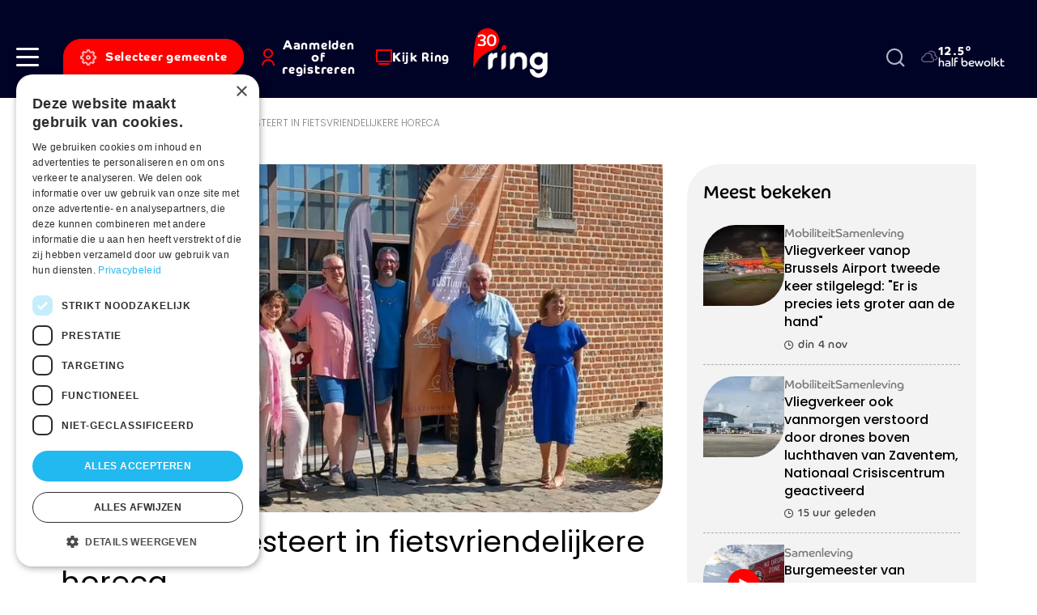

--- FILE ---
content_type: text/html; charset=UTF-8
request_url: https://www.ringtv.be/vlaams-brabant-toerisme-politiek/provincie-investeert-fietsvriendelijkere-horeca
body_size: 14065
content:


<!DOCTYPE html>
<html lang="nl" dir="ltr" prefix="og: https://ogp.me/ns#">
  <head>
    <meta charset="utf-8" />
<meta name="description" content="Toerisme Vlaams-Brabant wil in de provincie meer logies en horecazaken waar fietsers op hun weken worden bediend. Daar zal werk van worden gemaakt via het project ‘Jong Koersgeweld’." />
<link rel="canonical" href="https://www.ringtv.be/vlaams-brabant-toerisme-politiek/provincie-investeert-fietsvriendelijkere-horeca" />
<meta property="og:image" content="https://www.ringtv.be/sites/default/files/206644_fietsvriendelijkprovincie.jpeg" />
<link rel="manifest" href="/manifest.json" />
<meta name="theme-color" content="#ffffff" />
<meta name="Generator" content="Drupal 10 (https://www.drupal.org)" />
<meta name="MobileOptimized" content="width" />
<meta name="HandheldFriendly" content="true" />
<meta name="viewport" content="width=device-width, initial-scale=1.0" />
<script>var ct_check_js_val = 'b06250df96c7c23e5abdf5382bd67d43';var drupal_ac_antibot_cookie_value = '044dd51d38e160453f88de57ea9e11dde1dd7cca88571bd8c07cb55127e9efda';var ct_use_cookies = 1;var ct_use_alt_cookies = 0;var ct_capture_buffer = 0;</script>
<link rel="icon" href="/sites/default/files/favicon.png" type="image/png" />

    <title>Provincie investeert in fietsvriendelijkere horeca | Ring</title>
    <link rel="stylesheet" media="all" href="/sites/default/files/css/css_RbbB6xy2_tbMu3z7uLSsIUEYlKRR-XGTYNY7MdEVUTU.css?delta=0&amp;language=nl&amp;theme=ringtv&amp;include=eJx1iEkOxCAMwD6E4EkoLVGJFAjK0qrz-lkuPc3Fsr2hO2o12Qm4WgeledQt3GVaMb_504lIvOPAMoDmU1N0ANML0wKFQ2F1K01jAefn5JgrNibr2JL6WRluCbfy9YYOxMkQdO8VFlUIl13GYnQsf346CS8rP-YhLRjfxtxQdg" />
<link rel="stylesheet" media="all" href="https://cdnjs.cloudflare.com/ajax/libs/normalize/8.0.1/normalize.min.css" />
<link rel="stylesheet" media="all" href="/sites/default/files/css/css_caWVwTDX0vJJBT8F5fnxz3oR9HNcY_AmWItubatA_-Y.css?delta=2&amp;language=nl&amp;theme=ringtv&amp;include=eJx1iEkOxCAMwD6E4EkoLVGJFAjK0qrz-lkuPc3Fsr2hO2o12Qm4WgeledQt3GVaMb_504lIvOPAMoDmU1N0ANML0wKFQ2F1K01jAefn5JgrNibr2JL6WRluCbfy9YYOxMkQdO8VFlUIl13GYnQsf346CS8rP-YhLRjfxtxQdg" />

    <script type="application/json" data-drupal-selector="drupal-settings-json">{"path":{"baseUrl":"\/","pathPrefix":"","currentPath":"node\/27954","currentPathIsAdmin":false,"isFront":false,"currentLanguage":"nl"},"pluralDelimiter":"\u0003","suppressDeprecationErrors":true,"gtag":{"tagId":"","consentMode":false,"otherIds":[],"events":[],"additionalConfigInfo":[]},"ajaxPageState":{"libraries":"[base64]","theme":"ringtv","theme_token":null},"ajaxTrustedUrl":{"form_action_p_pvdeGsVG5zNF_XLGPTvYSKCf43t8qZYSwcfZl2uzM":true,"\/zoeken":true},"gtm":{"tagId":null,"settings":{"data_layer":"dataLayer","include_environment":false},"tagIds":["GTM-W8XM53W"]},"dataLayer":{"defaultLang":"nl","languages":{"en":{"id":"en","name":"Engels","direction":"ltr","weight":0},"nl":{"id":"nl","name":"Dutch","direction":"ltr","weight":1}}},"s_pushengage":{"pushengage_key":"df0fc735-0edb-4146-a42f-2d6ab4ca293a"},"statistics":{"data":{"nid":"27954"},"url":"\/core\/modules\/statistics\/statistics.php"},"search_api_autocomplete":{"search":{"auto_submit":true}},"user":{"uid":0,"permissionsHash":"283808272fda07e0b58502d9125ba8bdc34da69097faa47345ccea342cdb198e"}}</script>
<script src="/sites/default/files/js/js_su7A05dADAYyUEehlghlKYl89yi7PWsK-zN9BgaMERs.js?scope=header&amp;delta=0&amp;language=nl&amp;theme=ringtv&amp;include=[base64]"></script>
<script src="/modules/contrib/google_tag/js/gtag.js?t59v2p"></script>
<script src="/modules/contrib/google_tag/js/gtm.js?t59v2p"></script>
<script src="/sites/default/files/js/js_-5lG61LWd8SUzCByv2ts_dXeNJmO_oxIEz6n35AUHcQ.js?scope=header&amp;delta=3&amp;language=nl&amp;theme=ringtv&amp;include=[base64]"></script>

    <link rel="apple-touch-icon" sizes="180x180" href="/themes/custom/ringtv/dist/img/favicons/apple-touch-icon.png">
    <link rel="icon" type="image/png" sizes="32x32" href="/themes/custom/ringtv/dist/img/favicons/favicon-32x32.png">
    <link rel="icon" type="image/png" sizes="16x16" href="/themes/custom/ringtv/dist/img/favicons/favicon-16x16.png">
    <link rel="manifest" href="/themes/custom/ringtv/dist/img/favicons/site.webmanifest">
    <link rel="mask-icon" href="/safari-pinned-tab.svg" color="#000226">
    <meta name="msapplication-TileColor" content="#ffffff">
    <meta name="theme-color" content="#ffffff">
  </head>
  <body class="path-node page-node-type-article">
    <a href="#main-content" class="visually-hidden focusable skip-link">Skip to main content</a>
    <noscript><iframe src="https://www.googletagmanager.com/ns.html?id=GTM-W8XM53W"
                  height="0" width="0" style="display:none;visibility:hidden"></iframe></noscript>

      <div class="dialog-off-canvas-main-canvas" data-off-canvas-main-canvas>
    
<div class="layout-container off-canvas__content">
      <header role="banner" class="header bg-color--primary">
      <div class="header__inner display-flex align-items--center">
        <div class="header__inner__content display-flex justify-content--between align-items--center">
          
  <div class="header__inner__region--left display-flex align-items--center">
    <div class="hamburger-wrapper">
      <a class="hamburger" role="button" data-page-overlay-trigger>
        <div class="hamburger__inner"></div>
      </a>
    </div>
    

<div id="block-ringtv-site-branding-mobile" class="block block-system block-system-branding-block block-system-branding-block--mobile">
  
  
            <a href="/" rel="home">
        <img src="/sites/default/files/logo-30-jaar-ring-wit.svg" alt="Home" fetchpriority="high" />
      </a>
      </div>


<div id="block-ringtv-rtvmytown" class="block block-rtv-blocks block-my-town my-town">
  
  
      <button data-my-town-trigger="" class="button my-town__trigger"><i class="icon icon--cog icon--standalone"></i><span>Selecteer gemeente</span></button>
<div class="my-town__dropdown" data-my-town-dropdown=""><div class="my-town__close" data-my-town-trigger><i class="icon icon--remove icon--standalone"></i></div><form class="rtv-select-city" data-drupal-selector="rtv-select-city" action="/vlaams-brabant-toerisme-politiek/provincie-investeert-fietsvriendelijkere-horeca" method="post" id="rtv-select-city" accept-charset="UTF-8">
  <div class="js-form-item form-item js-form-type-select form-item-region js-form-item-region">
      

<label for="edit-region--2">Regio </label>
        <select data-drupal-selector="edit-region" id="edit-region--2" name="region" class="form-select"><option value="0"> Alle regio&#039;s</option><option value="58">Affligem</option><option value="26">Asse</option><option value="27">Beersel</option><option value="28">Bever</option><option value="29">Dilbeek</option><option value="30">Drogenbos</option><option value="31">Galmaarden</option><option value="32">Gooik</option><option value="33">Grimbergen</option><option value="34">Halle</option><option value="520">Halle-Vilvoorde</option><option value="35">Herne</option><option value="36">Hoeilaart</option><option value="37">Kampenhout</option><option value="38">Kapelle-op-den-Bos</option><option value="39">Kraainem</option><option value="40">Lennik</option><option value="41">Liedekerke</option><option value="42">Linkebeek</option><option value="43">Londerzeel</option><option value="44">Machelen</option><option value="45">Meise</option><option value="46">Merchtem</option><option value="47">Opwijk</option><option value="48">Overijse</option><option value="498">Pajottegem</option><option value="59">Pepingen</option><option value="49">Roosdaal</option><option value="50">Sint-Genesius-Rode</option><option value="51">Sint-Pieters-Leeuw</option><option value="52">Steenokkerzeel</option><option value="53">Ternat</option><option value="54">Vilvoorde</option><option value="499">Vlaams-Brabant</option><option value="497">Vlaamse Rand</option><option value="55">Wemmel</option><option value="56">Wezembeek-Oppem</option><option value="57">Zaventem</option><option value="60">Zemst</option></select>
        </div>

<button data-drupal-selector="edit-submit" type="submit" id="edit-submit--3" name="op" value="Bewaar voorkeuren" class="button js-form-submit form-submit button--default">
  Bewaar voorkeuren 
</button>
<input autocomplete="off" data-drupal-selector="form-ihffhuf-sthdigadbpwzcik5gxwfyranhziq0sseewm" type="hidden" name="form_build_id" value="form-IHFFhuf_sThdiGaDBPWzCIk5GxWfyRaNHZIQ0SSEEwM" />
<input data-drupal-selector="edit-rtv-select-city" type="hidden" name="form_id" value="rtv_select_city" />

</form>
</div>

  </div>


<div id="block-ringtv-rtvmyaccount" class="block block-rtv-blocks block-my-account my-account">
  
  
      <button class="button my-account__trigger" data-my-account-trigger><i class="icon icon--user icon--standalone"></i><span>Aanmelden of registreren</span></button><div class="my-account__overlay" data-my-account-overlay=""></div>
<div class="my-account__overlay-content" data-my-account-overlay-content=""><div class="my-account__overlay-content__close" data-my-account-trigger><i class="icon icon--remove icon--standalone"></i></div><div class="my-account__overlay-content__block my-account__overlay-content__login" data-my-account-login>  <h2 class="h1">Hallo</h2>
  <div class="my-account__overlay-content__description">Meld je aan om je voorkeuren te bewaren</div>
  <div class="my-account__overlay-content__form"><form class="user-login-form" data-drupal-selector="user-login-form" action="/vlaams-brabant-toerisme-politiek/provincie-investeert-fietsvriendelijkere-horeca" method="post" id="user-login-form" accept-charset="UTF-8">
  <div class="js-form-item form-item js-form-type-email form-item-name js-form-item-name">
      

<label for="edit-name" class="js-form-required form-required">E-mail  <span class="required">*</span></label>
        <input autocorrect="none" autocapitalize="none" spellcheck="false" autofocus="autofocus" autocomplete="username" data-drupal-selector="edit-name" aria-describedby="edit-name--description" type="email" id="edit-name" name="name" value="" size="60" maxlength="254" class="form-email required" required="required" aria-required="true" />

            <div id="edit-name--description" class="description">
      Geef je e-mail adres op waarmee je geregistreerd bent.
    </div>
  </div>
<div class="js-form-item form-item js-form-type-password form-item-pass js-form-item-pass">
      

<label for="edit-pass" class="js-form-required form-required">Wachtwoord  <span class="required">*</span></label>
        <input autocomplete="current-password" data-drupal-selector="edit-pass" aria-describedby="edit-pass--description" type="password" id="edit-pass" name="pass" size="60" maxlength="128" class="form-text required" required="required" aria-required="true" />

            <div id="edit-pass--description" class="description">
      Geef het wachtwoord op dat bij je e-mail adres hoort.
    </div>
  </div>
<input autocomplete="off" data-drupal-selector="form-ceie5jvkjmbstxnhgbsum7uhn-jrhykdgnojzug4evw" type="hidden" name="form_build_id" value="form-ceIE5JVkJmBSTxNHgbsum7UhN_JrHyKdgNOjZUG4EVw" />
<input data-drupal-selector="edit-user-login-form" type="hidden" name="form_id" value="user_login_form" />
<div data-drupal-selector="edit-actions" class="form-actions js-form-wrapper form-wrapper" id="edit-actions--2">
<button class="button--primary button-login button js-form-submit form-submit button--default" data-drupal-selector="edit-submit" type="submit" id="edit-submit" name="op" value="Aanmelden">
  Aanmelden 
</button>
<a href="/user/password" class="forgot-password-link">Wachtwoord vergeten?</a></div>

</form>
</div>
  <div class="my-account__overlay-content__bottom"><h3>Nog geen account? Registreer hier</h3><button data-my-account-switcher="" class="button button--default button--color-secondary">Maak een gratis account</button>
</div>
</div><div class="my-account__overlay-content__block my-account__overlay-content__register display-none" data-my-account-register>  <h2 class="h1">Maak een account aan</h2>
  <div class="my-account__overlay-content__description">Maak hier een account aan</div>
  <div class="my-account__overlay-content__form"><form class="user-register-form user-form" data-user-info-from-browser data-drupal-selector="user-register-form" action="/vlaams-brabant-toerisme-politiek/provincie-investeert-fietsvriendelijkere-horeca" method="post" id="user-register-form" accept-charset="UTF-8">
  <div class="field--type-string field--name-field-first-name field--widget-string-textfield js-form-wrapper form-wrapper" data-drupal-selector="edit-field-first-name-wrapper" id="edit-field-first-name-wrapper">      <div class="js-form-item form-item js-form-type-textfield form-item-field-first-name-0-value js-form-item-field-first-name-0-value">
      

<label for="edit-field-first-name-0-value" class="js-form-required form-required">Voornaam  <span class="required">*</span></label>
        <input class="js-text-full text-full form-text required" data-drupal-selector="edit-field-first-name-0-value" type="text" id="edit-field-first-name-0-value" name="field_first_name[0][value]" value="" size="60" maxlength="255" placeholder="" required="required" aria-required="true" />

        </div>

  </div>
<input autocomplete="off" data-drupal-selector="form-bqpodpch0qjmqhdsnb7uwm6nj-yehft1g7cwfper1o" type="hidden" name="form_build_id" value="form-bqpODpch0QjmQhdSNb7UwM6Nj-_yEHFt1g7cWFPER1o" />
<input data-drupal-selector="edit-user-register-form" type="hidden" name="form_id" value="user_register_form" />
<div class="field--type-string field--name-field-last-name field--widget-string-textfield js-form-wrapper form-wrapper" data-drupal-selector="edit-field-last-name-wrapper" id="edit-field-last-name-wrapper">      <div class="js-form-item form-item js-form-type-textfield form-item-field-last-name-0-value js-form-item-field-last-name-0-value">
      

<label for="edit-field-last-name-0-value" class="js-form-required form-required">Familienaam  <span class="required">*</span></label>
        <input class="js-text-full text-full form-text required" data-drupal-selector="edit-field-last-name-0-value" type="text" id="edit-field-last-name-0-value" name="field_last_name[0][value]" value="" size="60" maxlength="255" placeholder="" required="required" aria-required="true" />

        </div>

  </div>
<div data-drupal-selector="edit-account" id="edit-account" class="js-form-wrapper form-wrapper"><div class="js-form-item form-item js-form-type-email form-item-mail js-form-item-mail">
      

<label for="edit-mail" class="js-form-required form-required">E-mail  <span class="required">*</span></label>
        <input data-drupal-selector="edit-mail" aria-describedby="edit-mail--description" type="email" id="edit-mail" name="mail" value="" size="60" maxlength="254" class="form-email required" required="required" aria-required="true" />

            <div id="edit-mail--description" class="description">
      Het e-mailadres wordt niet openbaar gemaakt. We sturen je enkel meldingen waarvoor jij goedkeuring hebt gegeven en meldingen die nodig zijn om je account te beheren.
    </div>
  </div>
<div class="js-form-item form-item js-form-type-select form-item-region js-form-item-region">
      

<label for="edit-region">Selecteer jouw regio </label>
        <select data-drupal-selector="edit-region" id="edit-region" name="region" class="form-select"><option value="58">Affligem</option><option value="26">Asse</option><option value="27">Beersel</option><option value="28">Bever</option><option value="29">Dilbeek</option><option value="30">Drogenbos</option><option value="31">Galmaarden</option><option value="32">Gooik</option><option value="33">Grimbergen</option><option value="34">Halle</option><option value="520">Halle-Vilvoorde</option><option value="35">Herne</option><option value="36">Hoeilaart</option><option value="37">Kampenhout</option><option value="38">Kapelle-op-den-Bos</option><option value="39">Kraainem</option><option value="40">Lennik</option><option value="41">Liedekerke</option><option value="42">Linkebeek</option><option value="43">Londerzeel</option><option value="44">Machelen</option><option value="45">Meise</option><option value="46">Merchtem</option><option value="47">Opwijk</option><option value="48">Overijse</option><option value="498">Pajottegem</option><option value="59">Pepingen</option><option value="49">Roosdaal</option><option value="50">Sint-Genesius-Rode</option><option value="51">Sint-Pieters-Leeuw</option><option value="52">Steenokkerzeel</option><option value="53">Ternat</option><option value="54">Vilvoorde</option><option value="499">Vlaams-Brabant</option><option value="497">Vlaamse Rand</option><option value="55">Wemmel</option><option value="56">Wezembeek-Oppem</option><option value="57">Zaventem</option><option value="60">Zemst</option></select>
        </div>
<fieldset class="form-item-topics fieldgroup form-composite js-form-item form-item js-form-wrapper form-wrapper" data-drupal-selector="edit-topics" id="edit-topics--wrapper">
      <legend>
    <span class="fieldset-legend">Selecteer jouw interesses</span>
  </legend>
  <div class="fieldset-wrapper">
                <div id="edit-topics" class="form-checkboxes"><div class="js-form-item form-item js-form-type-checkbox form-item-topics-76 js-form-item-topics-76">
        <input class="form-item-topics form-checkbox" data-drupal-selector="edit-topics-76" type="checkbox" id="edit-topics-76" name="topics[76]" value="76" />

        

<label for="edit-topics-76" class="option">Acties </label>
      </div>
<div class="js-form-item form-item js-form-type-checkbox form-item-topics-376 js-form-item-topics-376">
        <input class="form-item-topics form-checkbox" data-drupal-selector="edit-topics-376" type="checkbox" id="edit-topics-376" name="topics[376]" value="376" />

        

<label for="edit-topics-376" class="option">Cultuur </label>
      </div>
<div class="js-form-item form-item js-form-type-checkbox form-item-topics-518 js-form-item-topics-518">
        <input class="form-item-topics form-checkbox" data-drupal-selector="edit-topics-518" type="checkbox" id="edit-topics-518" name="topics[518]" value="518" />

        

<label for="edit-topics-518" class="option">Economie </label>
      </div>
<div class="js-form-item form-item js-form-type-checkbox form-item-topics-494 js-form-item-topics-494">
        <input class="form-item-topics form-checkbox" data-drupal-selector="edit-topics-494" type="checkbox" id="edit-topics-494" name="topics[494]" value="494" />

        

<label for="edit-topics-494" class="option">Groen </label>
      </div>
<div class="js-form-item form-item js-form-type-checkbox form-item-topics-85 js-form-item-topics-85">
        <input class="form-item-topics form-checkbox" data-drupal-selector="edit-topics-85" type="checkbox" id="edit-topics-85" name="topics[85]" value="85" />

        

<label for="edit-topics-85" class="option">Jeugd </label>
      </div>
<div class="js-form-item form-item js-form-type-checkbox form-item-topics-63 js-form-item-topics-63">
        <input class="form-item-topics form-checkbox" data-drupal-selector="edit-topics-63" type="checkbox" id="edit-topics-63" name="topics[63]" value="63" />

        

<label for="edit-topics-63" class="option">Justitie </label>
      </div>
<div class="js-form-item form-item js-form-type-checkbox form-item-topics-493 js-form-item-topics-493">
        <input class="form-item-topics form-checkbox" data-drupal-selector="edit-topics-493" type="checkbox" id="edit-topics-493" name="topics[493]" value="493" />

        

<label for="edit-topics-493" class="option">Mobiliteit </label>
      </div>
<div class="js-form-item form-item js-form-type-checkbox form-item-topics-374 js-form-item-topics-374">
        <input class="form-item-topics form-checkbox" data-drupal-selector="edit-topics-374" type="checkbox" id="edit-topics-374" name="topics[374]" value="374" />

        

<label for="edit-topics-374" class="option">Onderwijs </label>
      </div>
<div class="js-form-item form-item js-form-type-checkbox form-item-topics-62 js-form-item-topics-62">
        <input class="form-item-topics form-checkbox" data-drupal-selector="edit-topics-62" type="checkbox" id="edit-topics-62" name="topics[62]" value="62" />

        

<label for="edit-topics-62" class="option">Politiek </label>
      </div>
<div class="js-form-item form-item js-form-type-checkbox form-item-topics-61 js-form-item-topics-61">
        <input class="form-item-topics form-checkbox" data-drupal-selector="edit-topics-61" type="checkbox" id="edit-topics-61" name="topics[61]" value="61" />

        

<label for="edit-topics-61" class="option">Samenleving </label>
      </div>
<div class="js-form-item form-item js-form-type-checkbox form-item-topics-491 js-form-item-topics-491">
        <input class="form-item-topics form-checkbox" data-drupal-selector="edit-topics-491" type="checkbox" id="edit-topics-491" name="topics[491]" value="491" />

        

<label for="edit-topics-491" class="option">Sport </label>
      </div>
<div class="js-form-item form-item js-form-type-checkbox form-item-topics-88 js-form-item-topics-88">
        <input class="form-item-topics form-checkbox" data-drupal-selector="edit-topics-88" type="checkbox" id="edit-topics-88" name="topics[88]" value="88" />

        

<label for="edit-topics-88" class="option">Vlaams-Brabant </label>
      </div>
<div class="js-form-item form-item js-form-type-checkbox form-item-topics-496 js-form-item-topics-496">
        <input class="form-item-topics form-checkbox" data-drupal-selector="edit-topics-496" type="checkbox" id="edit-topics-496" name="topics[496]" value="496" />

        

<label for="edit-topics-496" class="option">Vlaamse Rand </label>
      </div>
<div class="js-form-item form-item js-form-type-checkbox form-item-topics-500 js-form-item-topics-500">
        <input class="form-item-topics form-checkbox" data-drupal-selector="edit-topics-500" type="checkbox" id="edit-topics-500" name="topics[500]" value="500" />

        

<label for="edit-topics-500" class="option">Weerfoto </label>
      </div>
<div class="js-form-item form-item js-form-type-checkbox form-item-topics-78 js-form-item-topics-78">
        <input class="form-item-topics form-checkbox" data-drupal-selector="edit-topics-78" type="checkbox" id="edit-topics-78" name="topics[78]" value="78" />

        

<label for="edit-topics-78" class="option">Wonen </label>
      </div>
</div>

          </div>
</fieldset>
</div>
<div data-drupal-selector="edit-actions" class="form-actions js-form-wrapper form-wrapper" id="edit-actions--3">
<button class="button--primary button js-form-submit form-submit button--default" data-drupal-selector="edit-submit" type="submit" id="edit-submit--2" name="op" value="Maak een nieuw account">
  Maak een nieuw account 
</button>
</div>

</form>
</div>
</div></div>

  </div>


<div id="block-ringtv-rtvlivetv" class="block block-rtv-blocks block-live-tv live-tv">
  
  
      <div class="live-tv__trigger"><a href="/kijk-ring"><i class="icon icon--tv icon--standalone"></i><span>Kijk Ring</span></a></div>

  </div>

  </div>

          
  <div class="header__inner__region--branding">
    

<div id="block-ringtv-site-branding" class="block block-system block-system-branding-block">
  
  
        <a href="/" rel="home">
      <img src="/sites/default/files/logo-30-jaar-ring-wit.svg" alt="Home" fetchpriority="high" />
    </a>
      
</div>

  </div>

          
  <div class="header__inner__region--right display-flex align-items--center">
    

<div id="block-ringtv-customsearch" class="block block-rtv-blocks block-custom-search search-form">
  
  
      <div class="search-form__trigger" data-search-form-trigger><i class="icon icon--search"></i></div><div class="search-form__content" data-search-form-dropdown=""><div class="search-form__close" data-search-form-trigger><i class="icon icon--remove icon--standalone"></i></div><form class="views-exposed-form" data-drupal-selector="views-exposed-form-search-default" action="/zoeken" method="get" id="views-exposed-form-search-default" accept-charset="UTF-8">
  <div class="js-form-item form-item js-form-type-search-api-autocomplete form-item-zoek js-form-item-zoek">
      

<label for="edit-zoek">Zoeken </label>
        <input data-drupal-selector="edit-zoek" data-search-api-autocomplete-search="search" class="form-autocomplete form-text" data-autocomplete-path="/search_api_autocomplete/search?display=default&amp;&amp;filter=zoek" type="text" id="edit-zoek" name="zoek" value="" size="30" maxlength="128" />

        </div>
<div class="js-form-item form-item js-form-type-select form-item-sort-by js-form-item-sort-by">
      

<label for="edit-sort-by">Sorteren op </label>
        <select data-drupal-selector="edit-sort-by" id="edit-sort-by" name="sort_by" class="form-select"><option value="datum" selected="selected">Datum</option><option value="relevantie">Relevantie</option></select>
        </div>
<div data-drupal-selector="edit-actions" class="form-actions js-form-wrapper form-wrapper" id="edit-actions">
<button data-drupal-selector="edit-submit-search" type="submit" id="edit-submit-search" value="Zoeken" class="button js-form-submit form-submit button--default">
  Zoeken 
</button>
</div>


</form>
</div>

  </div>


<div id="block-ringtv-rtvweather" class="block block-rtv-blocks block-weather weather">
  
  
      <div class="weather__wrapper"><div class="weather__icon"><i class="icon icon--04n"></i></div><div class="weather__content"><div class="weather__temperature">12.5°</div><div class="weather__description">half bewolkt</div></div></div>
  </div>

  </div>

        </div>
      </div>
    </header>
  
  <main role="main">
    <a id="main-content" tabindex="-1"></a>

    
          <div class="layout-highlighted">
        
  <div data-drupal-messages-fallback class="hidden"></div>


      </div>
    
          <div class="layout-content">
        
  

<div id="block-ringtv-content" class="block block-system block-system-main-block">
  
  
      

<article  data-history-node-id="27954" class="article-full" data-tms-scrolltracking-percent="0,25,50,75,100" data-tms-scrolltracking-type="reading">
  
  
  <main>
    







  
  <section  class="rtv-layouts rtv-layouts--entity-type-article rtv-layouts__detail">
    <div class="container">
      <div class="rtv-layouts__inner">
        <div class="rtv-layouts__section">
                                          <div  class="rtv-layouts__region rtv-layouts__region__top">
              

<div class="block block-system block-system-breadcrumb-block">
  
  
      
  <nav class="breadcrumb" role="navigation" aria-labelledby="system-breadcrumb">
    <ol class="breadcrumb__list">
              <li class="breadcrumb__item home ">
                      <a href="/">
              <i class="icon icon--standalone icon--home"></i>
            </a>
                  </li>
              <li class="breadcrumb__item">
          <a href='/vlaams-brabant'>Vlaams-Brabant</a> <span class="separator">|</span>        </li>
              <li class="breadcrumb__item active">
          Provincie investeert in fietsvriendelijkere horeca        </li>
          </ol>
  </nav>

  </div>

            </div>
                                <div  class="rtv-layouts__region rtv-layouts__region__content">
              

<div class="block block-rtv-blocks block-header-image-video-article">
  
  
      



<div  class="article-full-visual article-full__visual margin-bottom-15">
            <div class="article-full-visual__image image-children-display-block border-radius--40">
        

<div class="media media--type-image media--view-mode-article-full">
  
  


            <div class="field field--name-field-media-image field--type-image field--label-hidden field__item">    <picture>
                  <source srcset="/sites/default/files/styles/article_full_xl/public/206644_fietsvriendelijkprovincie.jpeg.webp?itok=bTvpBmxf 1x, /sites/default/files/styles/article_full_xl_x2/public/206644_fietsvriendelijkprovincie.jpeg.webp?itok=aNeXz7Oz 2x" media="all and (min-width: 1200px)" type="image/webp" width="877" height="507"/>
              <source srcset="/sites/default/files/styles/article_full_lg/public/206644_fietsvriendelijkprovincie.jpeg.webp?itok=3uMQUJYA 1x, /sites/default/files/styles/article_full_lg_x2/public/206644_fietsvriendelijkprovincie.jpeg.webp?itok=CukTbkPK 2x" media="all and (min-width: 992px)" type="image/webp" width="680" height="399"/>
              <source srcset="/sites/default/files/styles/article_full_md/public/206644_fietsvriendelijkprovincie.jpeg.webp?itok=jpbgsrUL 1x" media="all and (min-width: 768px)" type="image/webp" width="565" height="326"/>
              <source srcset="/sites/default/files/styles/article_full_sm/public/206644_fietsvriendelijkprovincie.jpeg.webp?itok=A6Wsbqoo 1x" media="all and (min-width: 576px)" type="image/webp" width="737" height="541"/>
              <source srcset="/sites/default/files/styles/article_full_xs/public/206644_fietsvriendelijkprovincie.jpeg.webp?itok=C0Jn8h2L 1x" media="all and (min-width: 0px)" type="image/webp" width="546" height="400"/>
                  <img loading="lazy" width="546" height="400" src="/sites/default/files/styles/article_full_xs/public/206644_fietsvriendelijkprovincie.jpeg.webp?itok=C0Jn8h2L" alt="fietsvriendelijkprovincie.jpeg" />

  </picture>

</div>
      
</div>


              </div>
      
    

</div>

  </div>


<div class="block block-layout-builder block-field-blocknodearticlefield-article-ispartner">
  
  
      

<div class="article-full__partner node-full-partner">
      
  </div>

  </div>


<div class="block block-layout-builder block-field-blocknodearticletitle">
  
  
      
<div class="article-full__title margin-children-none margin-bottom-15">
  <h1>
          Provincie investeert in fietsvriendelijkere horeca
      </h1>
</div>

  </div>


<div class="block block-layout-builder block-field-blocknodearticlefield-date">
  
  
      

<div class="article-full__date node-full-date">
      <i class="icon icon--clock"></i>don 15 jun 2023
  </div>

  </div>


<div class="block block-layout-builder block-field-blocknodearticlebody">
  
  
      

<div class="article-full__intro text-formatted text-type--lead">
      <p>Toerisme Vlaams-Brabant wil in de provincie meer logies en horecazaken waar fietsers op hun weken worden bediend. Daar zal werk van worden gemaakt via het project ‘Jong Koersgeweld’.</p>
  </div>

  </div>


<div class="block block-layout-builder block-extra-field-blocknodearticlesharing-buttons node-full-share margin-top-30">
  
      
      

<div class="social-sharing-buttons">
        <a href="https://www.facebook.com/sharer/sharer.php?u=https://www.ringtv.be/vlaams-brabant-toerisme-politiek/provincie-investeert-fietsvriendelijkere-horeca&amp;title=Provincie investeert in fietsvriendelijkere horeca" target="_blank" title="Share to Facebook" aria-label="Share to Facebook" class="social-sharing-buttons__button share-facebook" rel="noopener">
      <i class="icon icon--standalone icon--facebook"></i>
    </a>
  
        <a href="https://twitter.com/intent/tweet?text=Provincie investeert in fietsvriendelijkere horeca+https://www.ringtv.be/vlaams-brabant-toerisme-politiek/provincie-investeert-fietsvriendelijkere-horeca" target="_blank" title="Share to X" aria-label="Share to X" class="social-sharing-buttons__button share-x" rel="noopener">
      <i class="icon icon--standalone icon--twitter"></i>
    </a>
  
        <a href="https://www.linkedin.com/sharing/share-offsite/?url=https://www.ringtv.be/vlaams-brabant-toerisme-politiek/provincie-investeert-fietsvriendelijkere-horeca" target="_blank" title="Share to Linkedin" aria-label="Share to Linkedin" class="social-sharing-buttons__button share-linkedin" rel="noopener">
      <i class="icon icon--standalone icon--linkedin"></i>
    </a>
  
   <a data-share-mobile-trigger class="social-sharing-buttons__button share-mobile" href="#" title="Meer">Meer</a>
</div>

  </div>


<div class="block block-layout-builder block-field-blocknodearticlefield-paragraphs">
  
  
      

  


  <div class="pg--first paragraph pg--text paragraph--view-mode--default margin-paragraph">
                  <div class="pg--text__title margin-children-none margin-bottom-30">
          


    


  <h2 class="h3">
          

      </h2>

        </div>
                    <div class="pg--text__text">
          


            <div class="field field--name-field-text field--type-text-long field--label-hidden field__item"><p>Meer en meer mensen trekken er voor een meerdaagse fietstrip op uit. “Bij het kiezen van logies en horeca houden ze bij voorkeur halt op die plekken die een heuse wielersfeer uitademen. Hierop inzetten past dus perfect binnen onze ambitie om van Vlaanderen een echt fietsland te maken”, zegt Zuhal Demir, Vlaams minister voor Toerisme. Toerisme Vlaanderen lanceerde in dat kader het project ‘Jong Koersgeweld’. Toerisme Vlaams-Brabant springt nu mee op die kar. “Om de fietsvriendelijke logies en de horeca ruimte te geven voor initiatief en investeringen kunnen ze rekenen op onze steun. We willen de vele fietstoeristen in onze provincie een topbeleving bieden, zowel op als naast de fiets”, zegt Gunther Coppens, gedeputeerde voor Toerisme. Toerisme Vlaams-Brabant trekt 165.000 euro uit voor lokale ondernemers die in hun logies of horecazaak fietsvriendelijke initiatieven nemen. “Het kan gaan om kleinschalige investeringen of hulpmiddelen, zoals een laadpaal voor elektrische fietsen, een fietsenkluis, een bikecarwash of een fietsherstelzuil. Maar ook grotere investeringen, zoals een fietsenstalling of inkleding van de zaak in koerssfeer, komen in aanmerking", besluit gedeputeerde Gunther Coppens.</p>
</div>
      
        </div>
            
      
      </div>


  </div>


<div class="block block-rtv-blocks block-tags-list-article tags-list margin-top-30 margin-bottom-30">
  
  
      <ul><li><a href="/vlaams-brabant" class="tag tag--type-pill">Vlaams-Brabant</a></li><li><a href="/toerisme" class="tag tag--type-pill">Toerisme</a></li><li><a href="/politiek" class="tag tag--type-pill">Politiek</a></li><li><a href="/regio/affligem" class="tag tag--type-pill">Affligem</a></li><li><a href="/regio/asse" class="tag tag--type-pill">Asse</a></li><li><a href="/regio/beersel" class="tag tag--type-pill">Beersel</a></li><li><a href="/regio/bever" class="tag tag--type-pill">Bever</a></li><li><a href="/regio/dilbeek" class="tag tag--type-pill">Dilbeek</a></li><li><a href="/regio/drogenbos" class="tag tag--type-pill">Drogenbos</a></li><li><a href="/regio/galmaarden" class="tag tag--type-pill">Galmaarden</a></li><li><a href="/regio/gooik" class="tag tag--type-pill">Gooik</a></li><li><a href="/regio/grimbergen" class="tag tag--type-pill">Grimbergen</a></li><li><a href="/regio/halle" class="tag tag--type-pill">Halle</a></li><li><a href="/regio/herne" class="tag tag--type-pill">Herne</a></li><li><a href="/regio/hoeilaart" class="tag tag--type-pill">Hoeilaart</a></li><li><a href="/regio/kampenhout" class="tag tag--type-pill">Kampenhout</a></li><li><a href="/regio/kapelle-op-den-bos" class="tag tag--type-pill">Kapelle-op-den-Bos</a></li><li><a href="/regio/kraainem" class="tag tag--type-pill">Kraainem</a></li><li><a href="/regio/lennik" class="tag tag--type-pill">Lennik</a></li><li><a href="/regio/liedekerke" class="tag tag--type-pill">Liedekerke</a></li><li><a href="/regio/linkebeek" class="tag tag--type-pill">Linkebeek</a></li><li><a href="/regio/londerzeel" class="tag tag--type-pill">Londerzeel</a></li><li><a href="/regio/machelen" class="tag tag--type-pill">Machelen</a></li><li><a href="/regio/meise" class="tag tag--type-pill">Meise</a></li><li><a href="/regio/merchtem" class="tag tag--type-pill">Merchtem</a></li><li><a href="/regio/opwijk" class="tag tag--type-pill">Opwijk</a></li><li><a href="/regio/overijse" class="tag tag--type-pill">Overijse</a></li><li><a href="/regio/pepingen" class="tag tag--type-pill">Pepingen</a></li><li><a href="/regio/roosdaal" class="tag tag--type-pill">Roosdaal</a></li><li><a href="/regio/sint-genesius-rode" class="tag tag--type-pill">Sint-Genesius-Rode</a></li><li><a href="/regio/sint-pieters-leeuw" class="tag tag--type-pill">Sint-Pieters-Leeuw</a></li><li><a href="/regio/steenokkerzeel" class="tag tag--type-pill">Steenokkerzeel</a></li><li><a href="/regio/ternat" class="tag tag--type-pill">Ternat</a></li><li><a href="/regio/vilvoorde" class="tag tag--type-pill">Vilvoorde</a></li><li><a href="/regio/wemmel" class="tag tag--type-pill">Wemmel</a></li><li><a href="/regio/wezembeek-oppem" class="tag tag--type-pill">Wezembeek-Oppem</a></li><li><a href="/regio/zaventem" class="tag tag--type-pill">Zaventem</a></li><li><a href="/regio/zemst" class="tag tag--type-pill">Zemst</a></li></ul>
  </div>

            </div>
                                <div  class="rtv-layouts__region rtv-layouts__region__sidebar">
              

<div class="most-viewed bg-color--light-grey">
  
      <h4 class="h2">Meest bekeken</h4>
    
      <div class="views-element-container"><div class="js-view-dom-id-cc65115b999751ee83558866f86700210807ad1fb658eb22505ba415624864dd">
  
  
  

  
  
  

      <div class="views-row">






<div  data-history-node-id="62721" class="card-article card-article--type-teaser-small">
  <a href="/mobiliteit-samenleving/vliegverkeer-vanop-brussels-airport-tweede-keer-stilgelegd-er-precies-iets" class="card-article__wrapper">
          <div class="card-article__media image-children-display-block border-radius--40">
        


            <div class="field field--name-field-media-image field--type-entity-reference field--label-hidden field__item">

<div class="media media--type-image media--view-mode-article-teaser-small">
  
  


            <div class="field field--name-field-media-image field--type-image field--label-hidden field__item">    <picture>
                  <source srcset="/sites/default/files/styles/article_xs/public/6309_skyhall_zaventem_luchthaven.webp?itok=pUexQFBU 1x" type="image/webp" width="100" height="100"/>
                  <img loading="lazy" srcset="/sites/default/files/styles/article_xs/public/6309_skyhall_zaventem_luchthaven.webp?itok=pUexQFBU 1x" width="100" height="100" src="/sites/default/files/styles/article_xs/public/6309_skyhall_zaventem_luchthaven.webp?itok=pUexQFBU" alt="" />

  </picture>

</div>
      
</div>
</div>
      

                              </div>
        <div class="card-article__content">
              <div class="card-article__tags">
          
  


<div  class="tag tag--type-simple">
  Mobiliteit
</div>
  


<div  class="tag tag--type-simple">
  Samenleving
</div>


        </div>
                    <div class="card-article__title margin-children-none">
            <h3 class="h5">
    Vliegverkeer vanop Brussels Airport tweede keer stilgelegd: &quot;Er is precies iets groter aan de hand&quot;
  </h3>

        </div>
                  <div class="card-article__date">
        


            <div class="field field--name-field-date field--type-datetime field--label-hidden field__item"><i class="icon icon--clock"></i>din 4 nov</div>
      
      </div>
          </div>
  </a>

    
  

</div>
</div>
    <div class="views-row">






<div  data-history-node-id="62722" class="card-article card-article--type-teaser-small">
  <a href="/mobiliteit-samenleving/vliegverkeer-ook-vanmorgen-verstoord-door-drones-boven-luchthaven-van" class="card-article__wrapper">
          <div class="card-article__media image-children-display-block border-radius--40">
        


            <div class="field field--name-field-media-image field--type-entity-reference field--label-hidden field__item">

<div class="media media--type-image media--view-mode-article-teaser-small">
  
  


            <div class="field field--name-field-media-image field--type-image field--label-hidden field__item">    <picture>
                  <source srcset="/sites/default/files/styles/article_xs/public/5973_91816_brussels_airport_5_0.jpg.webp?itok=7_sKbWlD 1x" type="image/webp" width="100" height="100"/>
                  <img loading="lazy" srcset="/sites/default/files/styles/article_xs/public/5973_91816_brussels_airport_5_0.jpg.webp?itok=7_sKbWlD 1x" width="100" height="100" src="/sites/default/files/styles/article_xs/public/5973_91816_brussels_airport_5_0.jpg.webp?itok=7_sKbWlD" alt="drones" title="drones" />

  </picture>

</div>
      
</div>
</div>
      

                              </div>
        <div class="card-article__content">
              <div class="card-article__tags">
          
  


<div  class="tag tag--type-simple">
  Mobiliteit
</div>
  


<div  class="tag tag--type-simple">
  Samenleving
</div>


        </div>
                    <div class="card-article__title margin-children-none">
            <h3 class="h5">
    Vliegverkeer ook vanmorgen verstoord door drones boven luchthaven van Zaventem, Nationaal Crisiscentrum geactiveerd
  </h3>

        </div>
                  <div class="card-article__date">
        


            <div class="field field--name-field-date field--type-datetime field--label-hidden field__item"><i class="icon icon--clock"></i><span class="date-ago-live" data-entity-time="1762321220"></span></div>
      
      </div>
          </div>
  </a>

    
  

</div>
</div>
    <div class="views-row">






<div  data-history-node-id="62726" class="card-article card-article--type-teaser-small">
  <a href="/samenleving/burgemeester-van-steenokkerzeel-kurt-ryon-drones-boven-luchthaven-mogen-niet-leiden-tot" class="card-article__wrapper">
          <div class="card-article__media image-children-display-block border-radius--40">
        


            <div class="field field--name-field-media-image field--type-entity-reference field--label-hidden field__item">

<div class="media media--type-image media--view-mode-article-teaser-small">
  
  


            <div class="field field--name-field-media-image field--type-image field--label-hidden field__item">    <picture>
                  <source srcset="/sites/default/files/styles/article_xs/public/6314_steenokkerzeel_drones.jpeg.webp?itok=MfK1XVEU 1x" type="image/webp" width="100" height="100"/>
                  <img loading="lazy" srcset="/sites/default/files/styles/article_xs/public/6314_steenokkerzeel_drones.jpeg.webp?itok=MfK1XVEU 1x" width="100" height="100" src="/sites/default/files/styles/article_xs/public/6314_steenokkerzeel_drones.jpeg.webp?itok=MfK1XVEU" alt="Burgemeester van Steenokkerzeel Kurt Ryon: “Drones boven luchthaven mogen niet leiden tot paniek bij omwonenden”" title="Burgemeester van Steenokkerzeel Kurt Ryon: “Drones boven luchthaven mogen niet leiden tot paniek bij omwonenden”" />

  </picture>

</div>
      
</div>
</div>
      

                  <div class="card-article__play-button">
            <svg width="21" height="20" viewBox="0 0 21 20" fill="none" xmlns="http://www.w3.org/2000/svg">
<path d="M0.5 19.9999V-5.34058e-05L20.5 9.99995L0.5 19.9999Z" fill="#E51B1B"/>
</svg>
          </div>
                              </div>
        <div class="card-article__content">
              <div class="card-article__tags">
          
  


<div  class="tag tag--type-simple">
  Samenleving
</div>


        </div>
                    <div class="card-article__title margin-children-none">
            <h3 class="h5">
    Burgemeester van Steenokkerzeel Kurt Ryon: “Drones boven luchthaven mogen niet leiden tot paniek bij omwonenden”
  </h3>

        </div>
                  <div class="card-article__date">
        


            <div class="field field--name-field-date field--type-datetime field--label-hidden field__item"><i class="icon icon--clock"></i><span class="date-ago-live" data-entity-time="1762349508"></span></div>
      
      </div>
          </div>
  </a>

    
  

</div>
</div>
    <div class="views-row">






<div  data-history-node-id="62730" class="card-article card-article--type-teaser-small">
  <a href="/politiek-onderwijs/grimbergen-ziet-af-van-totale-renovatie-van-het-gemeentehuis-enkel-geld-voor" class="card-article__wrapper">
          <div class="card-article__media image-children-display-block border-radius--40">
        


            <div class="field field--name-field-media-image field--type-entity-reference field--label-hidden field__item">

<div class="media media--type-image media--view-mode-article-teaser-small">
  
  


            <div class="field field--name-field-media-image field--type-image field--label-hidden field__item">    <picture>
                  <source srcset="/sites/default/files/styles/article_xs/public/6318_laeremans.jpeg.webp?itok=3S9Ol4oS 1x" type="image/webp" width="100" height="100"/>
                  <img loading="lazy" srcset="/sites/default/files/styles/article_xs/public/6318_laeremans.jpeg.webp?itok=3S9Ol4oS 1x" width="100" height="100" src="/sites/default/files/styles/article_xs/public/6318_laeremans.jpeg.webp?itok=3S9Ol4oS" alt="Grimbergen ziet af van totale renovatie van het gemeentehuis: “Enkel geld voor voorgevel”" title="Grimbergen ziet af van totale renovatie van het gemeentehuis: “Enkel geld voor voorgevel”" />

  </picture>

</div>
      
</div>
</div>
      

                  <div class="card-article__play-button">
            <svg width="21" height="20" viewBox="0 0 21 20" fill="none" xmlns="http://www.w3.org/2000/svg">
<path d="M0.5 19.9999V-5.34058e-05L20.5 9.99995L0.5 19.9999Z" fill="#E51B1B"/>
</svg>
          </div>
                              </div>
        <div class="card-article__content">
              <div class="card-article__tags">
          
  


<div  class="tag tag--type-simple">
  Politiek
</div>
  


<div  class="tag tag--type-simple">
  Onderwijs
</div>


        </div>
                    <div class="card-article__title margin-children-none">
            <h3 class="h5">
    Grimbergen ziet af van totale renovatie van het gemeentehuis: “Enkel geld voor 2.000-vleugel
  </h3>

        </div>
                  <div class="card-article__date">
        


            <div class="field field--name-field-date field--type-datetime field--label-hidden field__item"><i class="icon icon--clock"></i><span class="date-ago-live" data-entity-time="1762359421"></span></div>
      
      </div>
          </div>
  </a>

    
  

</div>
</div>
    <div class="views-row">






<div  data-history-node-id="62714" class="card-article card-article--type-teaser-small">
  <a href="/samenleving/vlaamse-volksbeweging-opent-zeven-dossiers-tegen-brusselse-ziekenhuizen" class="card-article__wrapper">
          <div class="card-article__media image-children-display-block border-radius--40">
        


            <div class="field field--name-field-media-image field--type-entity-reference field--label-hidden field__item">

<div class="media media--type-image media--view-mode-article-teaser-small">
  
  


            <div class="field field--name-field-media-image field--type-image field--label-hidden field__item">    <picture>
                  <source srcset="/sites/default/files/styles/article_xs/public/6302_vvb_klachten_ziekenhuizen.webp?itok=vDui93Hx 1x" type="image/webp" width="100" height="100"/>
                  <img loading="lazy" srcset="/sites/default/files/styles/article_xs/public/6302_vvb_klachten_ziekenhuizen.webp?itok=vDui93Hx 1x" width="100" height="100" src="/sites/default/files/styles/article_xs/public/6302_vvb_klachten_ziekenhuizen.webp?itok=vDui93Hx" alt="" />

  </picture>

</div>
      
</div>
</div>
      

                  <div class="card-article__play-button">
            <svg width="21" height="20" viewBox="0 0 21 20" fill="none" xmlns="http://www.w3.org/2000/svg">
<path d="M0.5 19.9999V-5.34058e-05L20.5 9.99995L0.5 19.9999Z" fill="#E51B1B"/>
</svg>
          </div>
                              </div>
        <div class="card-article__content">
              <div class="card-article__tags">
          
  


<div  class="tag tag--type-simple">
  Samenleving
</div>


        </div>
                    <div class="card-article__title margin-children-none">
            <h3 class="h5">
    Vlaamse Volksbeweging opent zeven dossiers tegen Brusselse ziekenhuizen: “Nederlandstaligen botsen op onbegrip”
  </h3>

        </div>
                  <div class="card-article__date">
        


            <div class="field field--name-field-date field--type-datetime field--label-hidden field__item"><i class="icon icon--clock"></i>din 4 nov</div>
      
      </div>
          </div>
  </a>

    
  

</div>
</div>

    

  
  

  
  
</div>
</div>



  </div>

            </div>
                            </div>
      </div>
    </div>
  </section>








  
  <section  class="rtv-layouts rtv-layouts--entity-type-article rtv-layouts__detail">
    <div class="container">
      <div class="rtv-layouts__inner">
        <div class="rtv-layouts__section">
                                                    <div  class="rtv-layouts__region rtv-layouts__region__content">
              

<div class="block block-rtv-blocks block-article-detail-list">
  
  
      <div class="article-detail-list-block"><h3>Meer nieuws uit de regio</h3><div class="views-element-container">

<div class="js-view-dom-id-0042d9e36f1cc511d38595bcc7d1c863f31c5d5d8e4d261c7e861fc656de4593 view-article-detail-read-more">
  
  
  

  
    

  
  <div class="view-article-detail-read-more__row">






<div  data-history-node-id="62729" class="card-article card-article--type-list-image-left">
  <a href="/samenleving/theo-francken-weet-een-ding-zeker-dit-niet-het-werk-van-amateurs" class="card-article__wrapper">
          <div class="card-article__media image-children-display-block border-radius--40">
        


            <div class="field field--name-field-media-image field--type-entity-reference field--label-hidden field__item">

<div class="media media--type-image media--view-mode-list-image-left-right">
  
  


            <div class="field field--name-field-media-image field--type-image field--label-hidden field__item">    <picture>
                  <source srcset="/sites/default/files/styles/list_image_left_right_md/public/6317_Francken.jpeg.webp?itok=bhP5UHT3 1x, /sites/default/files/styles/list_image_left_right_md_x2/public/6317_Francken.webp?itok=-KtX9ycb 2x" media="all and (min-width: 768px)" width="224" height="127" type="image/webp"/>
              <source srcset="/sites/default/files/styles/list_image_left_right_md/public/6317_Francken.jpeg.webp?itok=bhP5UHT3 1x, /sites/default/files/styles/list_image_left_right_md_x2/public/6317_Francken.jpeg?itok=-KtX9ycb 2x" media="all and (min-width: 768px)" width="224" height="127"/>
              <source srcset="/sites/default/files/styles/article_xs/public/6317_Francken.jpeg.webp?itok=YSF-e--z 1x" media="all and (min-width: 0px)" type="image/webp" width="100" height="100"/>
                  <img loading="lazy" width="100" height="100" src="/sites/default/files/styles/article_xs/public/6317_Francken.jpeg.webp?itok=YSF-e--z" alt="Theo Francken weet één ding zeker: “Dit is niet het werk van amateurs”" title="Theo Francken weet één ding zeker: “Dit is niet het werk van amateurs”" />

  </picture>

</div>
      
</div>
</div>
      

                  <div class="card-article__play-button">
            <svg width="21" height="20" viewBox="0 0 21 20" fill="none" xmlns="http://www.w3.org/2000/svg">
<path d="M0.5 19.9999V-5.34058e-05L20.5 9.99995L0.5 19.9999Z" fill="#E51B1B"/>
</svg>
          </div>
                              </div>
        <div class="card-article__content">
              <div class="card-article__tags">
          
  


<div  class="tag tag--type-simple">
  Samenleving
</div>


        </div>
                    <div class="card-article__title margin-children-none">
            <h3 class="h5">
    Theo Francken weet één ding zeker: “Dit is niet het werk van amateurs”
  </h3>

        </div>
                  <div class="card-article__date">
        


            <div class="field field--name-field-date field--type-datetime field--label-hidden field__item"><i class="icon icon--clock"></i><span class="date-ago-live" data-entity-time="1762358304"></span></div>
      
      </div>
          </div>
  </a>

    
  

</div>
</div>
  <div class="view-article-detail-read-more__row">






<div  data-history-node-id="62730" class="card-article card-article--type-list-image-left">
  <a href="/politiek-onderwijs/grimbergen-ziet-af-van-totale-renovatie-van-het-gemeentehuis-enkel-geld-voor" class="card-article__wrapper">
          <div class="card-article__media image-children-display-block border-radius--40">
        


            <div class="field field--name-field-media-image field--type-entity-reference field--label-hidden field__item">

<div class="media media--type-image media--view-mode-list-image-left-right">
  
  


            <div class="field field--name-field-media-image field--type-image field--label-hidden field__item">    <picture>
                  <source srcset="/sites/default/files/styles/list_image_left_right_md/public/6318_laeremans.jpeg.webp?itok=gGoVtPKP 1x, /sites/default/files/styles/list_image_left_right_md_x2/public/6318_laeremans.webp?itok=2IlW3pfQ 2x" media="all and (min-width: 768px)" width="224" height="127" type="image/webp"/>
              <source srcset="/sites/default/files/styles/list_image_left_right_md/public/6318_laeremans.jpeg.webp?itok=gGoVtPKP 1x, /sites/default/files/styles/list_image_left_right_md_x2/public/6318_laeremans.jpeg?itok=2IlW3pfQ 2x" media="all and (min-width: 768px)" width="224" height="127"/>
              <source srcset="/sites/default/files/styles/article_xs/public/6318_laeremans.jpeg.webp?itok=3S9Ol4oS 1x" media="all and (min-width: 0px)" type="image/webp" width="100" height="100"/>
                  <img loading="lazy" width="100" height="100" src="/sites/default/files/styles/article_xs/public/6318_laeremans.jpeg.webp?itok=3S9Ol4oS" alt="Grimbergen ziet af van totale renovatie van het gemeentehuis: “Enkel geld voor voorgevel”" title="Grimbergen ziet af van totale renovatie van het gemeentehuis: “Enkel geld voor voorgevel”" />

  </picture>

</div>
      
</div>
</div>
      

                  <div class="card-article__play-button">
            <svg width="21" height="20" viewBox="0 0 21 20" fill="none" xmlns="http://www.w3.org/2000/svg">
<path d="M0.5 19.9999V-5.34058e-05L20.5 9.99995L0.5 19.9999Z" fill="#E51B1B"/>
</svg>
          </div>
                              </div>
        <div class="card-article__content">
              <div class="card-article__tags">
          
  


<div  class="tag tag--type-simple">
  Politiek
</div>
  


<div  class="tag tag--type-simple">
  Onderwijs
</div>


        </div>
                    <div class="card-article__title margin-children-none">
            <h3 class="h5">
    Grimbergen ziet af van totale renovatie van het gemeentehuis: “Enkel geld voor 2.000-vleugel
  </h3>

        </div>
                  <div class="card-article__date">
        


            <div class="field field--name-field-date field--type-datetime field--label-hidden field__item"><i class="icon icon--clock"></i><span class="date-ago-live" data-entity-time="1762359421"></span></div>
      
      </div>
          </div>
  </a>

    
  

</div>
</div>
  <div class="view-article-detail-read-more__row">






<div  data-history-node-id="62725" class="card-article card-article--type-list-image-left">
  <a href="/economie-mobiliteit/ook-cargovluchten-slachtoffer-van-drones-boven-brussels-airport-19-vluchten" class="card-article__wrapper">
          <div class="card-article__media image-children-display-block border-radius--40">
        


            <div class="field field--name-field-media-image field--type-entity-reference field--label-hidden field__item">

<div class="media media--type-image media--view-mode-list-image-left-right">
  
  


            <div class="field field--name-field-media-image field--type-image field--label-hidden field__item">    <picture>
                  <source srcset="/sites/default/files/styles/list_image_left_right_md/public/1708_DHL_algemeen.webp?itok=2f0mudo2 1x, /sites/default/files/styles/list_image_left_right_md_x2/public/1708_DHL_algemeen?itok=le2W8FWB 2x" media="all and (min-width: 768px)" width="224" height="127"/>
              <source srcset="/sites/default/files/styles/article_xs/public/1708_DHL_algemeen.webp?itok=SYBAcFXJ 1x" media="all and (min-width: 0px)" type="image/webp" width="100" height="100"/>
                  <img loading="lazy" width="100" height="100" src="/sites/default/files/styles/article_xs/public/1708_DHL_algemeen.webp?itok=SYBAcFXJ" alt="Ook cargovluchten slachtoffer van drones boven Brussels Airport: 19 vluchten geannuleerd of omgeleid bij DHL" title="Ook cargovluchten slachtoffer van drones boven Brussels Airport: 19 vluchten geannuleerd of omgeleid bij DHL" />

  </picture>

</div>
      
</div>
</div>
      

                  <div class="card-article__play-button">
            <svg width="21" height="20" viewBox="0 0 21 20" fill="none" xmlns="http://www.w3.org/2000/svg">
<path d="M0.5 19.9999V-5.34058e-05L20.5 9.99995L0.5 19.9999Z" fill="#E51B1B"/>
</svg>
          </div>
                              </div>
        <div class="card-article__content">
              <div class="card-article__tags">
          
  


<div  class="tag tag--type-simple">
  Economie
</div>
  


<div  class="tag tag--type-simple">
  Mobiliteit
</div>


        </div>
                    <div class="card-article__title margin-children-none">
            <h3 class="h5">
    Ook cargovluchten slachtoffer van drones boven Brussels Airport: 19 vluchten geannuleerd of omgeleid bij DHL
  </h3>

        </div>
                  <div class="card-article__date">
        


            <div class="field field--name-field-date field--type-datetime field--label-hidden field__item"><i class="icon icon--clock"></i><span class="date-ago-live" data-entity-time="1762339861"></span></div>
      
      </div>
          </div>
  </a>

    
  

</div>
</div>
  <div class="view-article-detail-read-more__row">






<div  data-history-node-id="62726" class="card-article card-article--type-list-image-left">
  <a href="/samenleving/burgemeester-van-steenokkerzeel-kurt-ryon-drones-boven-luchthaven-mogen-niet-leiden-tot" class="card-article__wrapper">
          <div class="card-article__media image-children-display-block border-radius--40">
        


            <div class="field field--name-field-media-image field--type-entity-reference field--label-hidden field__item">

<div class="media media--type-image media--view-mode-list-image-left-right">
  
  


            <div class="field field--name-field-media-image field--type-image field--label-hidden field__item">    <picture>
                  <source srcset="/sites/default/files/styles/list_image_left_right_md/public/6314_steenokkerzeel_drones.jpeg.webp?itok=VYotFs3E 1x, /sites/default/files/styles/list_image_left_right_md_x2/public/6314_steenokkerzeel_drones.webp?itok=r61F5Uuk 2x" media="all and (min-width: 768px)" width="224" height="127" type="image/webp"/>
              <source srcset="/sites/default/files/styles/list_image_left_right_md/public/6314_steenokkerzeel_drones.jpeg.webp?itok=VYotFs3E 1x, /sites/default/files/styles/list_image_left_right_md_x2/public/6314_steenokkerzeel_drones.jpeg?itok=r61F5Uuk 2x" media="all and (min-width: 768px)" width="224" height="127"/>
              <source srcset="/sites/default/files/styles/article_xs/public/6314_steenokkerzeel_drones.jpeg.webp?itok=MfK1XVEU 1x" media="all and (min-width: 0px)" type="image/webp" width="100" height="100"/>
                  <img loading="lazy" width="100" height="100" src="/sites/default/files/styles/article_xs/public/6314_steenokkerzeel_drones.jpeg.webp?itok=MfK1XVEU" alt="Burgemeester van Steenokkerzeel Kurt Ryon: “Drones boven luchthaven mogen niet leiden tot paniek bij omwonenden”" title="Burgemeester van Steenokkerzeel Kurt Ryon: “Drones boven luchthaven mogen niet leiden tot paniek bij omwonenden”" />

  </picture>

</div>
      
</div>
</div>
      

                  <div class="card-article__play-button">
            <svg width="21" height="20" viewBox="0 0 21 20" fill="none" xmlns="http://www.w3.org/2000/svg">
<path d="M0.5 19.9999V-5.34058e-05L20.5 9.99995L0.5 19.9999Z" fill="#E51B1B"/>
</svg>
          </div>
                              </div>
        <div class="card-article__content">
              <div class="card-article__tags">
          
  


<div  class="tag tag--type-simple">
  Samenleving
</div>


        </div>
                    <div class="card-article__title margin-children-none">
            <h3 class="h5">
    Burgemeester van Steenokkerzeel Kurt Ryon: “Drones boven luchthaven mogen niet leiden tot paniek bij omwonenden”
  </h3>

        </div>
                  <div class="card-article__date">
        


            <div class="field field--name-field-date field--type-datetime field--label-hidden field__item"><i class="icon icon--clock"></i><span class="date-ago-live" data-entity-time="1762349508"></span></div>
      
      </div>
          </div>
  </a>

    
  

</div>
</div>
  <div class="view-article-detail-read-more__row">






<div  data-history-node-id="62728" class="card-article card-article--type-list-image-left">
  <a href="/sport/kimeli-genomineerd-voor-vlaams-sportjuweel" class="card-article__wrapper">
          <div class="card-article__media image-children-display-block border-radius--40">
        


            <div class="field field--name-field-media-image field--type-entity-reference field--label-hidden field__item">

<div class="media media--type-image media--view-mode-list-image-left-right">
  
  


            <div class="field field--name-field-media-image field--type-image field--label-hidden field__item">    <picture>
                  <source srcset="/sites/default/files/styles/list_image_left_right_md/public/5909_KIMELI_PODIUM_1.jpg.webp?itok=SvcPdubC 1x, /sites/default/files/styles/list_image_left_right_md_x2/public/5909_KIMELI_PODIUM_1.webp?itok=304zBFZ- 2x" media="all and (min-width: 768px)" width="224" height="127" type="image/webp"/>
              <source srcset="/sites/default/files/styles/list_image_left_right_md/public/5909_KIMELI_PODIUM_1.jpg.webp?itok=SvcPdubC 1x, /sites/default/files/styles/list_image_left_right_md_x2/public/5909_KIMELI_PODIUM_1.jpg?itok=304zBFZ- 2x" media="all and (min-width: 768px)" width="224" height="127"/>
              <source srcset="/sites/default/files/styles/article_xs/public/5909_KIMELI_PODIUM_1.jpg.webp?itok=1bUMHH9l 1x" media="all and (min-width: 0px)" type="image/webp" width="100" height="100"/>
                  <img loading="lazy" width="100" height="100" src="/sites/default/files/styles/article_xs/public/5909_KIMELI_PODIUM_1.jpg.webp?itok=1bUMHH9l" alt="Kimeli genomineerd voor Vlaams Sportjuweel " title="Kimeli genomineerd voor Vlaams Sportjuweel " />

  </picture>

</div>
      
</div>
</div>
      

                              </div>
        <div class="card-article__content">
              <div class="card-article__tags">
          
  


<div  class="tag tag--type-simple">
  Sport
</div>


        </div>
                    <div class="card-article__title margin-children-none">
            <h3 class="h5">
    Kimeli genomineerd voor Vlaams Sportjuweel 
  </h3>

        </div>
                  <div class="card-article__date">
        


            <div class="field field--name-field-date field--type-datetime field--label-hidden field__item"><i class="icon icon--clock"></i><span class="date-ago-live" data-entity-time="1762354839"></span></div>
      
      </div>
          </div>
  </a>

    
  

</div>
</div>

    

  
  

  
  
</div>
</div>
</div>
  </div>

            </div>
                                <div  class="rtv-layouts__region rtv-layouts__region__sidebar">
              

<div class="block block-rtv-blocks block-ad-content-main">
  
  
      <div class="ad-wrapper ad-wrapper__sidebar-right"> <!-- Revive Adserver Asynchronous JS Tag - Generated with Revive Adserver v5.3.0 --><ins data-revive-zoneid="11" data-revive-categories="" data-revive-tags="" data-revive-tvshows="" data-revive-regions=""" data-revive-id="310fb0d6d69af3f09b97d570a6af8ccb"></ins><script async src="https://ads.ringtv.be/delivery/asyncjs.php"></script></div>
  </div>

            </div>
                            </div>
      </div>
    </div>
  </section>

  </main>
</article>

  </div>


<div id="block-ringtv-newslettersubscription" class="block block-rtv-blocks block-newsletter">
  
  
      <div class="newsletter-subscription bg-color--light-grey">
  <div class="container">
    <div class="newsletter-subscription__inner flex-wrapper--md align-items--md--center">
              <div class="newsletter-subscription__title margin-children-none flex-item--md--4">
          <h2>Meld je aan voor onze nieuwsbrief</h2>
        </div>
                    <div class="newsletter-subscription__form flex-item--md--8">
          <form class="rtv-newsletter-subscribe" data-drupal-selector="rtv-newsletter-subscribe" action="/vlaams-brabant-toerisme-politiek/provincie-investeert-fietsvriendelijkere-horeca" method="post" id="rtv-newsletter-subscribe" accept-charset="UTF-8">
  <div class="js-form-item form-item js-form-type-select form-item-region js-form-item-region">
      

<label for="edit-region">Selecteer jouw regio </label>
        <select data-drupal-selector="edit-region" id="edit-region" name="region" class="form-select"><option value="0"> Alle regio&#039;s</option><option value="58">Affligem</option><option value="26">Asse</option><option value="27">Beersel</option><option value="28">Bever</option><option value="29">Dilbeek</option><option value="30">Drogenbos</option><option value="31">Galmaarden</option><option value="32">Gooik</option><option value="33">Grimbergen</option><option value="34">Halle</option><option value="520">Halle-Vilvoorde</option><option value="35">Herne</option><option value="36">Hoeilaart</option><option value="37">Kampenhout</option><option value="38">Kapelle-op-den-Bos</option><option value="39">Kraainem</option><option value="40">Lennik</option><option value="41">Liedekerke</option><option value="42">Linkebeek</option><option value="43">Londerzeel</option><option value="44">Machelen</option><option value="45">Meise</option><option value="46">Merchtem</option><option value="47">Opwijk</option><option value="48">Overijse</option><option value="498">Pajottegem</option><option value="59">Pepingen</option><option value="49">Roosdaal</option><option value="50">Sint-Genesius-Rode</option><option value="51">Sint-Pieters-Leeuw</option><option value="52">Steenokkerzeel</option><option value="53">Ternat</option><option value="54">Vilvoorde</option><option value="499">Vlaams-Brabant</option><option value="497">Vlaamse Rand</option><option value="55">Wemmel</option><option value="56">Wezembeek-Oppem</option><option value="57">Zaventem</option><option value="60">Zemst</option></select>
        </div>
<fieldset class="form-item-interests fieldgroup form-composite js-form-item form-item js-form-wrapper form-wrapper" data-drupal-selector="edit-interests" id="edit-interests--wrapper">
      <legend>
    <span class="fieldset-legend">Selecteer jouw interesses</span>
  </legend>
  <div class="fieldset-wrapper">
                <div id="edit-interests" class="form-checkboxes"><div class="js-form-item form-item js-form-type-checkbox form-item-interests-76 js-form-item-interests-76">
        <input class="form-item-interests form-checkbox" data-drupal-selector="edit-interests-76" type="checkbox" id="edit-interests-76" name="interests[76]" value="76" />

        

<label for="edit-interests-76" class="option">Acties </label>
      </div>
<div class="js-form-item form-item js-form-type-checkbox form-item-interests-376 js-form-item-interests-376">
        <input class="form-item-interests form-checkbox" data-drupal-selector="edit-interests-376" type="checkbox" id="edit-interests-376" name="interests[376]" value="376" />

        

<label for="edit-interests-376" class="option">Cultuur </label>
      </div>
<div class="js-form-item form-item js-form-type-checkbox form-item-interests-518 js-form-item-interests-518">
        <input class="form-item-interests form-checkbox" data-drupal-selector="edit-interests-518" type="checkbox" id="edit-interests-518" name="interests[518]" value="518" />

        

<label for="edit-interests-518" class="option">Economie </label>
      </div>
<div class="js-form-item form-item js-form-type-checkbox form-item-interests-494 js-form-item-interests-494">
        <input class="form-item-interests form-checkbox" data-drupal-selector="edit-interests-494" type="checkbox" id="edit-interests-494" name="interests[494]" value="494" />

        

<label for="edit-interests-494" class="option">Groen </label>
      </div>
<div class="js-form-item form-item js-form-type-checkbox form-item-interests-85 js-form-item-interests-85">
        <input class="form-item-interests form-checkbox" data-drupal-selector="edit-interests-85" type="checkbox" id="edit-interests-85" name="interests[85]" value="85" />

        

<label for="edit-interests-85" class="option">Jeugd </label>
      </div>
<div class="js-form-item form-item js-form-type-checkbox form-item-interests-63 js-form-item-interests-63">
        <input class="form-item-interests form-checkbox" data-drupal-selector="edit-interests-63" type="checkbox" id="edit-interests-63" name="interests[63]" value="63" />

        

<label for="edit-interests-63" class="option">Justitie </label>
      </div>
<div class="js-form-item form-item js-form-type-checkbox form-item-interests-493 js-form-item-interests-493">
        <input class="form-item-interests form-checkbox" data-drupal-selector="edit-interests-493" type="checkbox" id="edit-interests-493" name="interests[493]" value="493" />

        

<label for="edit-interests-493" class="option">Mobiliteit </label>
      </div>
<div class="js-form-item form-item js-form-type-checkbox form-item-interests-374 js-form-item-interests-374">
        <input class="form-item-interests form-checkbox" data-drupal-selector="edit-interests-374" type="checkbox" id="edit-interests-374" name="interests[374]" value="374" />

        

<label for="edit-interests-374" class="option">Onderwijs </label>
      </div>
<div class="js-form-item form-item js-form-type-checkbox form-item-interests-62 js-form-item-interests-62">
        <input class="form-item-interests form-checkbox" data-drupal-selector="edit-interests-62" type="checkbox" id="edit-interests-62" name="interests[62]" value="62" />

        

<label for="edit-interests-62" class="option">Politiek </label>
      </div>
<div class="js-form-item form-item js-form-type-checkbox form-item-interests-61 js-form-item-interests-61">
        <input class="form-item-interests form-checkbox" data-drupal-selector="edit-interests-61" type="checkbox" id="edit-interests-61" name="interests[61]" value="61" />

        

<label for="edit-interests-61" class="option">Samenleving </label>
      </div>
<div class="js-form-item form-item js-form-type-checkbox form-item-interests-491 js-form-item-interests-491">
        <input class="form-item-interests form-checkbox" data-drupal-selector="edit-interests-491" type="checkbox" id="edit-interests-491" name="interests[491]" value="491" />

        

<label for="edit-interests-491" class="option">Sport </label>
      </div>
<div class="js-form-item form-item js-form-type-checkbox form-item-interests-88 js-form-item-interests-88">
        <input class="form-item-interests form-checkbox" data-drupal-selector="edit-interests-88" type="checkbox" id="edit-interests-88" name="interests[88]" value="88" />

        

<label for="edit-interests-88" class="option">Vlaams-Brabant </label>
      </div>
<div class="js-form-item form-item js-form-type-checkbox form-item-interests-496 js-form-item-interests-496">
        <input class="form-item-interests form-checkbox" data-drupal-selector="edit-interests-496" type="checkbox" id="edit-interests-496" name="interests[496]" value="496" />

        

<label for="edit-interests-496" class="option">Vlaamse Rand </label>
      </div>
<div class="js-form-item form-item js-form-type-checkbox form-item-interests-500 js-form-item-interests-500">
        <input class="form-item-interests form-checkbox" data-drupal-selector="edit-interests-500" type="checkbox" id="edit-interests-500" name="interests[500]" value="500" />

        

<label for="edit-interests-500" class="option">Weerfoto </label>
      </div>
<div class="js-form-item form-item js-form-type-checkbox form-item-interests-78 js-form-item-interests-78">
        <input class="form-item-interests form-checkbox" data-drupal-selector="edit-interests-78" type="checkbox" id="edit-interests-78" name="interests[78]" value="78" />

        

<label for="edit-interests-78" class="option">Wonen </label>
      </div>
</div>

          </div>
</fieldset>
<div class="form-item-inputs js-form-wrapper form-wrapper" data-drupal-selector="edit-inputs" id="edit-inputs"><div class="js-form-item form-item js-form-type-textfield form-item-first-name js-form-item-first-name">
      

<label for="edit-first-name" class="js-form-required form-required">Voornaam  <span class="required">*</span></label>
        <input data-drupal-selector="edit-first-name" type="text" id="edit-first-name" name="first_name" value="" size="60" maxlength="128" class="form-text required" required="required" aria-required="true" />

        </div>
<div class="js-form-item form-item js-form-type-textfield form-item-last-name js-form-item-last-name">
      

<label for="edit-last-name" class="js-form-required form-required">Familienaam  <span class="required">*</span></label>
        <input data-drupal-selector="edit-last-name" type="text" id="edit-last-name" name="last_name" value="" size="60" maxlength="128" class="form-text required" required="required" aria-required="true" />

        </div>
<div class="js-form-item form-item js-form-type-email form-item-email js-form-item-email">
      

<label for="edit-email" class="js-form-required form-required">E-mail  <span class="required">*</span></label>
        <input data-drupal-selector="edit-email" type="email" id="edit-email" name="email" value="" size="60" maxlength="254" class="form-email required" required="required" aria-required="true" />

        </div>
</div>

<button data-drupal-selector="edit-submit" type="submit" id="edit-submit" name="op" value="Schrijf je in voor de nieuwsbrief" class="button js-form-submit form-submit button--default">
  Schrijf je in voor de nieuwsbrief 
</button>
<input autocomplete="off" data-drupal-selector="form-g5bbdfy1czoskmrob98x8lctqucnthlhaag7bdzljy8" type="hidden" name="form_build_id" value="form-G5bbDfy1cZOSKMROB98X8LCTquCnTHlhaaG7bdZlJY8" />
<input data-drupal-selector="edit-rtv-newsletter-subscribe" type="hidden" name="form_id" value="rtv_newsletter_subscribe" />

</form>

        </div>
          </div>
  </div>
</div>

  </div>


      </div>
      </main>

  <footer role="contentinfo" class="footer bg-color--primary">
    <div class="footer__inner">
              <div class="footer__columns">
          <div class="container">
            <div class="footer__columns__inner">
                              <div class="footer__column footer__column--1">
                  

                </div>
                                            <div class="footer__column footer__column--2">
                  
  

<div id="block-ringtv-footer-about" class="block block-menu navigation menu--footer-about">
  
      <h2>Over Ring</h2>
    
      

              <ul class="menu">
              
      <li class="menu-item menu-item--level-1">
        <a href="/adverteren-op-ring-en-ringtvbe" data-drupal-link-system-path="node/8715">Adverteren?</a>
              </li>
          
      <li class="menu-item menu-item--level-1">
        <a href="/hoe-ring-kijken-telenet-proximus" data-drupal-link-system-path="node/10779">Hoe Ring kijken via Telenet &amp; Proximus?</a>
              </li>
          
      <li class="menu-item menu-item--level-1">
        <a href="/ondertiteling" data-drupal-link-system-path="node/29471">Ondertiteling</a>
              </li>
          
      <li class="menu-item menu-item--level-1">
        <a href="/wie-ringtv" data-drupal-link-system-path="node/12142">Over Ring</a>
              </li>
          
      <li class="menu-item menu-item--level-1">
        <a href="/vacatures" data-drupal-link-system-path="node/29468">Vacatures</a>
              </li>
        </ul>
  


  </div>


                </div>
                                            <div class="footer__column footer__column--3">
                  
  

<div id="block-ringtv-footer-more" class="block block-menu navigation menu--footer-more">
  
      <h2>Meer</h2>
    
      

              <ul class="menu">
              
      <li class="menu-item menu-item--level-1">
        <a href="/videoreportage-kopen" data-drupal-link-system-path="node/29474">Video kopen?</a>
              </li>
          
      <li class="menu-item menu-item--level-1">
        <a href="/medewerkers-ringtv" data-drupal-link-system-path="node/14830">Contact</a>
              </li>
          
      <li class="menu-item menu-item--level-1">
        <a href="/cookie-verklaring" data-drupal-link-system-path="node/29470">Cookie verklaring</a>
              </li>
          
      <li class="menu-item menu-item--level-1">
        <a href="/disclaimer-privacybeleid" data-drupal-link-system-path="node/16527">Disclaimer &amp; Privacybeleid</a>
              </li>
          
      <li class="menu-item menu-item--level-1">
        <a href="https://www.nortv.be/omroepen" target="_blank">Nieuws uit andere regio&#039;s</a>
              </li>
          
      <li class="menu-item menu-item--level-1">
        <a href="https://www.randkrant.be/" target="_blank">RandKrant</a>
              </li>
          
      <li class="menu-item menu-item--level-1">
        <a href="/uit-met-ringtv" data-drupal-link-system-path="node/29467">UiT met Ring</a>
              </li>
        </ul>
  


  </div>


                </div>
                                            <div class="footer__column footer__column--4">
                  

                </div>
                                            <div class="footer__column footer__column--5">
                  
  

<div id="block-ringtv-footer-socials" class="block block-block-content block-block-content7f9c6b2e-dd0f-47b7-ba2d-cc96d4f0fcce block-social block-full">
  
          <h2>Ring op sociale media</h2>
      
      <div class="socials__links">
      
  
  
  <div class="socials__link">
    <a href="https://www.facebook.com/RingTV.be" title="Facebook">
      <i class="icon icon--facebook"></i>
    </a>
  </div>
  
  
  <div class="socials__link">
    <a href="https://www.linkedin.com/company/ringtv/" title="LinkedIn">
      <i class="icon icon--linkedin"></i>
    </a>
  </div>
  
  
  <div class="socials__link">
    <a href="https://www.instagram.com/ringtv_jouwzender/" title="Instagram">
      <i class="icon icon--instagram"></i>
    </a>
  </div>

    </div>
  </div>


                </div>
                          </div>
          </div>
        </div>
                    <div class="footer__copyright display-flex flex-direction--column align-items--center">
          <div class="footer__copyright__logo image-children-display-block">
            <img src="/themes/custom/ringtv/logo-footer.svg" alt="Home" />
          </div>
          <div class="footer__copyright__content">
            <div class="footer__copyright__info">
              &copy;2025&nbsp;<a href="https://www.ringtv.be/">Ring</a>
            </div>
            

          </div>
        </div>
          </div>
  </footer>
</div>

  <div class="page-overlay display-flex flex-direction--column bg-color--primary" data-page-overlay>
    <div class="page-overlay__top display-flex align-items--center">
      <div class="page-overlay__hamburger">
        <div class="hamburger-wrapper">
          <a class="hamburger is-active" role="button" data-page-overlay-trigger>
            <div class="hamburger__inner"></div>
          </a>
        </div>
      </div>
    </div>
    <div class="page-overlay__inner display-flex flex-direction--column">
      
  

<div id="block-ringtv-main-menu-overlay" class="block block-menu navigation menu--main">
  
    
      

              <ul class="menu">
              
      <li class="menu-item menu-item--level-1">
        <a href="/" data-drupal-link-system-path="&lt;front&gt;">Home</a>
              </li>
          
      <li class="menu-item menu-item--level-1">
        <a href="/recent-nieuws" data-drupal-link-system-path="node/29477">Meest recent</a>
              </li>
          
      <li class="menu-item menu-item--level-1">
        <a href="/tv-theek">Kijk Ring</a>
              </li>
          
      <li class="menu-item menu-item--level-1">
        <a href="https://www.ringtv.be/viva">VIVA!</a>
              </li>
          
      <li class="menu-item menu-item--level-1">
        <a href="https://www.ringtv.be/podcast-stemmen-uit-de-woestijn">Podcast</a>
              </li>
          
      <li class="menu-item menu-item--level-1">
        <a href="https://www.ringtv.be/samenleving/ring-en-randkrant-lanceren-samen-nieuw-digitaal-nieuwsaanbod">Ring &amp; Rand-app</a>
              </li>
          
      <li class="menu-item menu-item--level-1">
        <a href="/meld-nieuws" data-drupal-link-system-path="node/29473">Meld nieuws</a>
              </li>
          
      <li class="menu-item menu-item--level-1">
        <a href="https://www.ringtv.be/wedstrijden">Wedstrijden</a>
              </li>
          
      <li class="menu-item menu-item--level-1">
        <a href="https://www.ringtv.be/op-reis-met-ring-0">Reizen</a>
              </li>
        </ul>
  


  </div>


<div id="block-ringtv-overlay-bottom-menu" class="block block-menu navigation menu--overlay-bottom">
  
    
      

              <ul class="menu">
              
      <li class="menu-item menu-item--level-1">
        <a href="/weerfoto" data-drupal-link-system-path="node/29475">Weerfoto&#039;s</a>
              </li>
        </ul>
  


  </div>


<div id="block-ringtv-socials-overlay" class="block block-block-content block-block-content7f9c6b2e-dd0f-47b7-ba2d-cc96d4f0fcce block-social block-full socials">
  
  
      <div class="socials__links">
      
  
  
  <div class="socials__link">
    <a href="https://www.facebook.com/RingTV.be" title="Facebook">
      <i class="icon icon--facebook"></i>
    </a>
  </div>
  
  
  <div class="socials__link">
    <a href="https://www.linkedin.com/company/ringtv/" title="LinkedIn">
      <i class="icon icon--linkedin"></i>
    </a>
  </div>
  
  
  <div class="socials__link">
    <a href="https://www.instagram.com/ringtv_jouwzender/" title="Instagram">
      <i class="icon icon--instagram"></i>
    </a>
  </div>

    </div>
  </div>


    </div>
  </div>
  <div class="off-canvas__overlay" data-off-canvas-overlay></div>

  </div>

    <script>window.dataLayer = window.dataLayer || []; window.dataLayer.push({"drupalLanguage":"nl","drupalCountry":"BE","siteName":"Ring","entityCreated":"1686812400","entityLangcode":"nl","entityStatus":"1","entityUid":"2","entityUuid":"0394866f-4fda-4106-815e-7be82b586748","entityVid":"27972","entityName":"strapi","entityType":"node","entityBundle":"article","entityId":"27954","entityTitle":"Provincie investeert in fietsvriendelijkere horeca","entityTaxonomy":{"categories_news":{"88":"Vlaams-Brabant","67":"Toerisme","62":"Politiek"},"region":{"58":"Affligem","26":"Asse","27":"Beersel","28":"Bever","29":"Dilbeek","30":"Drogenbos","31":"Galmaarden","32":"Gooik","33":"Grimbergen","34":"Halle","35":"Herne","36":"Hoeilaart","37":"Kampenhout","38":"Kapelle-op-den-Bos","39":"Kraainem","40":"Lennik","41":"Liedekerke","42":"Linkebeek","43":"Londerzeel","44":"Machelen","45":"Meise","46":"Merchtem","47":"Opwijk","48":"Overijse","59":"Pepingen","49":"Roosdaal","50":"Sint-Genesius-Rode","51":"Sint-Pieters-Leeuw","52":"Steenokkerzeel","53":"Ternat","54":"Vilvoorde","55":"Wemmel","56":"Wezembeek-Oppem","57":"Zaventem","60":"Zemst"}},"userUid":0,"env_brand":"globale website","env_deployment":"PROD","env_platform":"website","env_country":"BE","page_language":"NL","page_name":"Provincie investeert in fietsvriendelijkere horeca","page_template":"content detail","mediaformaat":"artikel","submediaformaat":"artikel","content_category_1":"Actualiteit en nieuws","content_category_2":"Actualiteit","content_category_3":"Vlaams-Brabant"});</script>

    <script src="/sites/default/files/js/js_zfGbDZ-cxk5YNMRg0nsgEB9cfzD76Ko-St1IVMT8uW0.js?scope=footer&amp;delta=0&amp;language=nl&amp;theme=ringtv&amp;include=[base64]"></script>

  </body>
</html>


--- FILE ---
content_type: text/css
request_url: https://www.ringtv.be/sites/default/files/css/css_caWVwTDX0vJJBT8F5fnxz3oR9HNcY_AmWItubatA_-Y.css?delta=2&language=nl&theme=ringtv&include=eJx1iEkOxCAMwD6E4EkoLVGJFAjK0qrz-lkuPc3Fsr2hO2o12Qm4WgeledQt3GVaMb_504lIvOPAMoDmU1N0ANML0wKFQ2F1K01jAefn5JgrNibr2JL6WRluCbfy9YYOxMkQdO8VFlUIl13GYnQsf346CS8rP-YhLRjfxtxQdg
body_size: 24682
content:
@import "https://use.typekit.net/nwv1bcu.css";
/* @license GPL-2.0-or-later https://www.drupal.org/licensing/faq */
@-webkit-keyframes scroll-sideways{0%{-webkit-transform:translateX(0);transform:translateX(0);}50%{-webkit-transform:translateX(3px);transform:translateX(3px);}100%{-webkit-transform:translateX(0);transform:translateX(0);}}@keyframes scroll-sideways{0%{-webkit-transform:translateX(0);transform:translateX(0);}50%{-webkit-transform:translateX(3px);transform:translateX(3px);}100%{-webkit-transform:translateX(0);transform:translateX(0);}}html{font-size:100%;background-color:#FFFFFF;-webkit-font-variant-ligatures:none;font-variant-ligatures:none;text-rendering:optimizelegibility;scroll-behavior:smooth;-moz-osx-font-smoothing:grayscale;-webkit-font-smoothing:antialiased;}html.no-scroll{overflow:hidden;}@media screen and (prefers-reduced-motion:reduce){html{scroll-behavior:auto;}}body{font-family:"poppins","Arial",sans-serif;font-size:15px;font-weight:300;line-height:1.7333333333;color:#262626;text-align:left;background-color:#FFFFFF;margin-top:6.1875rem;}@media (min-width:768px){body{font-size:17px;line-height:1.6470588235;}}@media (min-width:768px){body{margin-top:7.5rem;}}body.path-ugc h1{padding-top:3.75rem;}*,::before,::after{-webkit-box-sizing:border-box;box-sizing:border-box;}.bg-color--tv-theek .toolbar-bar{color:#262626;}button{margin:0;padding:0;border:none;-webkit-box-shadow:none;box-shadow:none;-webkit-appearance:none;-moz-appearance:none;appearance:none;outline:none;text-decoration:none;line-height:inherit;font-family:inherit;font-size:inherit;background:transparent;cursor:pointer;color:unset;}details{display:block;margin-top:1.875rem;margin-bottom:1.875rem;color:inherit;border:1px solid rgba(0,0,0,0.3);border-radius:0.3125rem;-webkit-box-shadow:0 1px 4px #E3E3E3;box-shadow:0 1px 4px #E3E3E3;}details summary{position:relative;list-style:none;padding:0.9375rem 0.9375rem 0.9375rem 2.5rem;cursor:pointer;-webkit-transition:background-color 0.12s ease-in-out;transition:background-color 0.12s ease-in-out;word-wrap:break-word;-webkit-hyphens:auto;-ms-hyphens:auto;hyphens:auto;color:inherit;background-color:#F3F3F3;font-size:1.125rem;font-weight:700;line-height:1.125;}details summary:hover,details summary:focus,details summary:active{background-color:#fdfdfd;}details summary::before{content:"";position:absolute;top:50%;left:0.625rem;display:block;width:0.625rem;height:0.625rem;-webkit-transform:translateY(-50%) rotate(45deg);transform:translateY(-50%) rotate(45deg);border-top:solid 2px currentcolor;border-right:solid 2px currentcolor;}details .details-wrapper{padding:1.875rem;}details[open] > summary::before{margin-top:-0.125rem;-webkit-transform:translateY(-50%) rotate(135deg);transform:translateY(-50%) rotate(135deg);}label,.label{color:#000000;font-weight:300;font-size:0.75rem;margin-bottom:0.125rem;display:block;text-transform:uppercase;}label .required,.label .required{color:#000226;}.form-item{margin-bottom:0.9375rem;}input[type=color],textarea[type=color],select[type=color]{border:1px solid rgba(0,0,0,0.2);width:100%;display:block;color:#262626;padding:0.75rem 0.9375rem;background:#FFFFFF;-webkit-transition:border-color 0.3s ease-out,background 0.3s ease-out;transition:border-color 0.3s ease-out,background 0.3s ease-out;min-height:3rem;border-radius:3.125rem;font-family:"poppins","Arial",sans-serif;font-size:1rem;font-weight:300;}input[type=color]:focus,textarea[type=color]:focus,select[type=color]:focus{border-color:#000226;outline:0;}input[type=date],textarea[type=date],select[type=date]{border:1px solid rgba(0,0,0,0.2);width:100%;display:block;color:#262626;padding:0.75rem 0.9375rem;background:#FFFFFF;-webkit-transition:border-color 0.3s ease-out,background 0.3s ease-out;transition:border-color 0.3s ease-out,background 0.3s ease-out;min-height:3rem;border-radius:3.125rem;font-family:"poppins","Arial",sans-serif;font-size:1rem;font-weight:300;}input[type=date]:focus,textarea[type=date]:focus,select[type=date]:focus{border-color:#000226;outline:0;}input[type=datetime],textarea[type=datetime],select[type=datetime]{border:1px solid rgba(0,0,0,0.2);width:100%;display:block;color:#262626;padding:0.75rem 0.9375rem;background:#FFFFFF;-webkit-transition:border-color 0.3s ease-out,background 0.3s ease-out;transition:border-color 0.3s ease-out,background 0.3s ease-out;min-height:3rem;border-radius:3.125rem;font-family:"poppins","Arial",sans-serif;font-size:1rem;font-weight:300;}input[type=datetime]:focus,textarea[type=datetime]:focus,select[type=datetime]:focus{border-color:#000226;outline:0;}input[type=datetime-local],textarea[type=datetime-local],select[type=datetime-local]{border:1px solid rgba(0,0,0,0.2);width:100%;display:block;color:#262626;padding:0.75rem 0.9375rem;background:#FFFFFF;-webkit-transition:border-color 0.3s ease-out,background 0.3s ease-out;transition:border-color 0.3s ease-out,background 0.3s ease-out;min-height:3rem;border-radius:3.125rem;font-family:"poppins","Arial",sans-serif;font-size:1rem;font-weight:300;}input[type=datetime-local]:focus,textarea[type=datetime-local]:focus,select[type=datetime-local]:focus{border-color:#000226;outline:0;}input[type=email],textarea[type=email],select[type=email]{border:1px solid rgba(0,0,0,0.2);width:100%;display:block;color:#262626;padding:0.75rem 0.9375rem;background:#FFFFFF;-webkit-transition:border-color 0.3s ease-out,background 0.3s ease-out;transition:border-color 0.3s ease-out,background 0.3s ease-out;min-height:3rem;border-radius:3.125rem;font-family:"poppins","Arial",sans-serif;font-size:1rem;font-weight:300;}input[type=email]:focus,textarea[type=email]:focus,select[type=email]:focus{border-color:#000226;outline:0;}input[type=month],textarea[type=month],select[type=month]{border:1px solid rgba(0,0,0,0.2);width:100%;display:block;color:#262626;padding:0.75rem 0.9375rem;background:#FFFFFF;-webkit-transition:border-color 0.3s ease-out,background 0.3s ease-out;transition:border-color 0.3s ease-out,background 0.3s ease-out;min-height:3rem;border-radius:3.125rem;font-family:"poppins","Arial",sans-serif;font-size:1rem;font-weight:300;}input[type=month]:focus,textarea[type=month]:focus,select[type=month]:focus{border-color:#000226;outline:0;}input[type=number],textarea[type=number],select[type=number]{border:1px solid rgba(0,0,0,0.2);width:100%;display:block;color:#262626;padding:0.75rem 0.9375rem;background:#FFFFFF;-webkit-transition:border-color 0.3s ease-out,background 0.3s ease-out;transition:border-color 0.3s ease-out,background 0.3s ease-out;min-height:3rem;border-radius:3.125rem;font-family:"poppins","Arial",sans-serif;font-size:1rem;font-weight:300;}input[type=number]:focus,textarea[type=number]:focus,select[type=number]:focus{border-color:#000226;outline:0;}input[type=password],textarea[type=password],select[type=password]{border:1px solid rgba(0,0,0,0.2);width:100%;display:block;color:#262626;padding:0.75rem 0.9375rem;background:#FFFFFF;-webkit-transition:border-color 0.3s ease-out,background 0.3s ease-out;transition:border-color 0.3s ease-out,background 0.3s ease-out;min-height:3rem;border-radius:3.125rem;font-family:"poppins","Arial",sans-serif;font-size:1rem;font-weight:300;}input[type=password]:focus,textarea[type=password]:focus,select[type=password]:focus{border-color:#000226;outline:0;}input[type=search],textarea[type=search],select[type=search]{border:1px solid rgba(0,0,0,0.2);width:100%;display:block;color:#262626;padding:0.75rem 0.9375rem;background:#FFFFFF;-webkit-transition:border-color 0.3s ease-out,background 0.3s ease-out;transition:border-color 0.3s ease-out,background 0.3s ease-out;min-height:3rem;border-radius:3.125rem;font-family:"poppins","Arial",sans-serif;font-size:1rem;font-weight:300;}input[type=search]:focus,textarea[type=search]:focus,select[type=search]:focus{border-color:#000226;outline:0;}input[type=tel],textarea[type=tel],select[type=tel]{border:1px solid rgba(0,0,0,0.2);width:100%;display:block;color:#262626;padding:0.75rem 0.9375rem;background:#FFFFFF;-webkit-transition:border-color 0.3s ease-out,background 0.3s ease-out;transition:border-color 0.3s ease-out,background 0.3s ease-out;min-height:3rem;border-radius:3.125rem;font-family:"poppins","Arial",sans-serif;font-size:1rem;font-weight:300;}input[type=tel]:focus,textarea[type=tel]:focus,select[type=tel]:focus{border-color:#000226;outline:0;}input[type=text],textarea[type=text],select[type=text]{border:1px solid rgba(0,0,0,0.2);width:100%;display:block;color:#262626;padding:0.75rem 0.9375rem;background:#FFFFFF;-webkit-transition:border-color 0.3s ease-out,background 0.3s ease-out;transition:border-color 0.3s ease-out,background 0.3s ease-out;min-height:3rem;border-radius:3.125rem;font-family:"poppins","Arial",sans-serif;font-size:1rem;font-weight:300;}input[type=text]:focus,textarea[type=text]:focus,select[type=text]:focus{border-color:#000226;outline:0;}input[type=time],textarea[type=time],select[type=time]{border:1px solid rgba(0,0,0,0.2);width:100%;display:block;color:#262626;padding:0.75rem 0.9375rem;background:#FFFFFF;-webkit-transition:border-color 0.3s ease-out,background 0.3s ease-out;transition:border-color 0.3s ease-out,background 0.3s ease-out;min-height:3rem;border-radius:3.125rem;font-family:"poppins","Arial",sans-serif;font-size:1rem;font-weight:300;}input[type=time]:focus,textarea[type=time]:focus,select[type=time]:focus{border-color:#000226;outline:0;}input[type=url],textarea[type=url],select[type=url]{border:1px solid rgba(0,0,0,0.2);width:100%;display:block;color:#262626;padding:0.75rem 0.9375rem;background:#FFFFFF;-webkit-transition:border-color 0.3s ease-out,background 0.3s ease-out;transition:border-color 0.3s ease-out,background 0.3s ease-out;min-height:3rem;border-radius:3.125rem;font-family:"poppins","Arial",sans-serif;font-size:1rem;font-weight:300;}input[type=url]:focus,textarea[type=url]:focus,select[type=url]:focus{border-color:#000226;outline:0;}input[type=week],textarea[type=week],select[type=week]{border:1px solid rgba(0,0,0,0.2);width:100%;display:block;color:#262626;padding:0.75rem 0.9375rem;background:#FFFFFF;-webkit-transition:border-color 0.3s ease-out,background 0.3s ease-out;transition:border-color 0.3s ease-out,background 0.3s ease-out;min-height:3rem;border-radius:3.125rem;font-family:"poppins","Arial",sans-serif;font-size:1rem;font-weight:300;}input[type=week]:focus,textarea[type=week]:focus,select[type=week]:focus{border-color:#000226;outline:0;}input:not([type]),textarea:not([type]),select:not([type]){border:1px solid rgba(0,0,0,0.2);width:100%;display:block;color:#262626;padding:0.75rem 0.9375rem;background:#FFFFFF;-webkit-transition:border-color 0.3s ease-out,background 0.3s ease-out;transition:border-color 0.3s ease-out,background 0.3s ease-out;min-height:3rem;border-radius:3.125rem;font-family:"poppins","Arial",sans-serif;font-size:1rem;font-weight:300;}input:not([type]):focus,textarea:not([type]):focus,select:not([type]):focus{border-color:#000226;outline:0;}input:-ms-input-placeholder,textarea:-ms-input-placeholder,select:-ms-input-placeholder{color:rgba(0,0,0,0.5);}input::-moz-placeholder,textarea::-moz-placeholder,select::-moz-placeholder{color:rgba(0,0,0,0.5);}input:-moz-placeholder,textarea:-moz-placeholder,select:-moz-placeholder{color:rgba(0,0,0,0.5);}input::-webkit-input-placeholder,textarea::-webkit-input-placeholder,select::-webkit-input-placeholder{color:rgba(0,0,0,0.5);}select:not([type]){background-image:url(/themes/custom/iiotheme/dist/img/select.svg);background-repeat:no-repeat;background-position:right 1.25rem center;-webkit-appearance:none;-moz-appearance:none;appearance:none;padding:0.875rem 2.8125rem 0.625rem 0.9375rem;}select:not([type])::-ms-expand{display:none;}input[type=checkbox],input[type=radio]{z-index:-1;opacity:0;position:absolute;}input[type=checkbox] ~ label,input[type=radio] ~ label{margin-bottom:0;position:relative;padding-left:2.1875rem;}input[type=checkbox] ~ label::before,input[type=radio] ~ label::before{content:"";position:absolute;top:0;left:0;display:block;width:1.25rem;height:1.25rem;pointer-events:none;background-color:#FFFFFF;border:rgba(0,0,0,0.2) solid 1px;}input[type=checkbox]:checked ~ label::before,input[type=radio]:checked ~ label::before{background:#000226;}input[type=checkbox] ~ label::after{font-family:"IIO icons",sans-serif !important;speak:none;font-style:normal;font-weight:normal;font-variant:normal;text-transform:none;line-height:inherit;-webkit-font-smoothing:antialiased;-moz-osx-font-smoothing:grayscale;font-size:10px;color:#FFFFFF;vertical-align:middle;margin-left:0.5rem;content:"\e90b";}input[type=checkbox] ~ label::before{border-radius:0.3125rem;}input[type=checkbox] ~ label::after{position:absolute;top:0.1875rem;left:0.1875rem;margin-left:0;opacity:0;}input[type=checkbox]:checked ~ label::before{border-color:#000226;}input[type=checkbox]:checked ~ label::after{opacity:1;}input[type=radio] ~ label::before{border-radius:100%;-webkit-transition:all 0.3s ease-out;transition:all 0.3s ease-out;}input[type=radio] ~ label::after{background:rgba(0,0,0,0.2);width:0.875rem;height:0.875rem;border-radius:100%;position:absolute;top:50%;left:3px;-webkit-transform:scale(0) translateY(-50%);transform:scale(0) translateY(-50%);display:block;-webkit-transition:inherit;transition:inherit;}input[type=radio]:checked ~ label::before{background:#FFFFFF;}input[type=radio]:checked ~ label::after{content:"";-webkit-transform:scale(1) translateY(-50%);transform:scale(1) translateY(-50%);}fieldset{padding:0;margin:0 0 1.25rem;border:0;}fieldset legend{color:#000000;font-weight:300;font-size:0.75rem;margin-bottom:0.625rem;display:block;text-transform:uppercase;}.webform-options-display-one-column,.form-checkboxes{display:-webkit-box;display:-ms-flexbox;display:flex;-ms-flex-wrap:wrap;flex-wrap:wrap;gap:0.625rem;}.webform-options-display-one-column .form-item,.form-checkboxes .form-item{-ms-flex-negative:0;flex-shrink:0;margin-bottom:0;}.webform-options-display-one-column .form-item label,.form-checkboxes .form-item label{display:-webkit-inline-box;display:-ms-inline-flexbox;display:inline-flex;-webkit-box-align:center;-ms-flex-align:center;align-items:center;font-size:0.9375rem;font-weight:700;font-family:"co-headline","Helvetica",sans-serif;color:#000226;text-transform:unset;letter-spacing:0.046875rem;padding:0.3125rem 0.875rem;border:1px solid rgba(0,2,38,0.7);border-radius:0.9375rem 0;-webkit-transition:all 0.3s ease-out;transition:all 0.3s ease-out;cursor:pointer;}.webform-options-display-one-column .form-item label::before,.webform-options-display-one-column .form-item label::after,.form-checkboxes .form-item label::before,.form-checkboxes .form-item label::after{display:none;}.webform-options-display-one-column .form-item label:hover,.webform-options-display-one-column .form-item label:focus,.webform-options-display-one-column .form-item label:active,.form-checkboxes .form-item label:hover,.form-checkboxes .form-item label:focus,.form-checkboxes .form-item label:active{border-color:rgba(0,2,38,0.3);}.webform-options-display-one-column .form-item input:checked ~ label,.form-checkboxes .form-item input:checked ~ label{background:#000226;border-color:#000226;color:#FFFFFF;}.form-checkboxes .form-item label::after{font-family:"IIO icons",sans-serif !important;speak:none;font-style:normal;font-weight:normal;font-variant:normal;text-transform:none;line-height:inherit;-webkit-font-smoothing:antialiased;-moz-osx-font-smoothing:grayscale;font-size:10px;color:#F3F3F3;vertical-align:middle;margin-left:0.5rem;content:"\e917";}.form-checkboxes .form-item label::after{position:unset;opacity:1;margin-left:0.625rem;display:none;}.form-checkboxes .form-item input:checked ~ label::after{display:block;}@media (min-width:992px){.form-actions{margin-top:3.75rem;}}.description{font-size:0.75rem;color:rgba(0,0,0,0.5);font-style:italic;margin-top:0.3125rem;}.webform-progress{border-bottom:1px solid rgba(0,0,0,0.15);margin-bottom:1.25rem;}.webform-progress .webform-progress-tracker{padding:1.875rem 0;margin:0;}.webform-progress .webform-progress-tracker .progress-step .progress-marker::before{content:"";width:1.25rem;height:1.25rem;}.webform-progress .webform-progress-tracker .progress-step .progress-marker::after{background-color:#E3E3E3;top:0.5625rem;height:0.125rem;}.webform-progress .webform-progress-tracker .progress-step .progress-text{font-family:"co-headline","Helvetica",sans-serif;color:rgba(0,0,0,0.3);text-transform:uppercase;font-size:0.875rem;font-weight:300;}.webform-progress .webform-progress-tracker .progress-step.is-active .progress-marker::before{background-color:#FF0000;}.webform-progress .webform-progress-tracker .progress-step.is-active .progress-text{color:#FF0000;}.webform-progress .webform-progress-tracker .progress-step.is-active .progress-text .progress-title{font-weight:500;}.webform-progress .webform-progress-tracker .progress-step:not(.is-active) .progress-marker::before{background-color:#E3E3E3;}@font-face{font-family:"IIO icons";src:url(/themes/custom/iiotheme/dist/fonts/icomoon/icomoon.eot?ii5x7u);src:url(/themes/custom/iiotheme/dist/fonts/icomoon/icomoon.eot?ii5x7u#iefix) format("embedded-opentype"),url(/themes/custom/iiotheme/dist/fonts/icomoon/icomoon.ttf?ii5x7u) format("truetype"),url(/themes/custom/iiotheme/dist/fonts/icomoon/icomoon.woff?ii5x7u) format("woff"),url(/themes/custom/iiotheme/dist/fonts/icomoon/icomoon.svg?ii5x7u#icomoon) format("svg");font-weight:normal;font-style:normal;}.icon--facebook::before{font-family:"IIO icons",sans-serif !important;speak:none;font-style:normal;font-weight:normal;font-variant:normal;text-transform:none;line-height:inherit;-webkit-font-smoothing:antialiased;-moz-osx-font-smoothing:grayscale;font-size:inherit;color:inherit;vertical-align:middle;margin-right:0.5rem;content:"\e900";}.icon--facebook--after::after{font-family:"IIO icons",sans-serif !important;speak:none;font-style:normal;font-weight:normal;font-variant:normal;text-transform:none;line-height:inherit;-webkit-font-smoothing:antialiased;-moz-osx-font-smoothing:grayscale;font-size:inherit;color:inherit;vertical-align:middle;margin-left:0.5rem;content:"\e900";}.icon--instagram::before{font-family:"IIO icons",sans-serif !important;speak:none;font-style:normal;font-weight:normal;font-variant:normal;text-transform:none;line-height:inherit;-webkit-font-smoothing:antialiased;-moz-osx-font-smoothing:grayscale;font-size:inherit;color:inherit;vertical-align:middle;margin-right:0.5rem;content:"\e901";}.icon--instagram--after::after{font-family:"IIO icons",sans-serif !important;speak:none;font-style:normal;font-weight:normal;font-variant:normal;text-transform:none;line-height:inherit;-webkit-font-smoothing:antialiased;-moz-osx-font-smoothing:grayscale;font-size:inherit;color:inherit;vertical-align:middle;margin-left:0.5rem;content:"\e901";}.icon--linkedin::before{font-family:"IIO icons",sans-serif !important;speak:none;font-style:normal;font-weight:normal;font-variant:normal;text-transform:none;line-height:inherit;-webkit-font-smoothing:antialiased;-moz-osx-font-smoothing:grayscale;font-size:inherit;color:inherit;vertical-align:middle;margin-right:0.5rem;content:"\e902";}.icon--linkedin--after::after{font-family:"IIO icons",sans-serif !important;speak:none;font-style:normal;font-weight:normal;font-variant:normal;text-transform:none;line-height:inherit;-webkit-font-smoothing:antialiased;-moz-osx-font-smoothing:grayscale;font-size:inherit;color:inherit;vertical-align:middle;margin-left:0.5rem;content:"\e902";}.icon--twitter::before{font-family:"IIO icons",sans-serif !important;speak:none;font-style:normal;font-weight:normal;font-variant:normal;text-transform:none;line-height:inherit;-webkit-font-smoothing:antialiased;-moz-osx-font-smoothing:grayscale;font-size:inherit;color:inherit;vertical-align:middle;margin-right:0.5rem;content:"\e903";}.icon--twitter--after::after{font-family:"IIO icons",sans-serif !important;speak:none;font-style:normal;font-weight:normal;font-variant:normal;text-transform:none;line-height:inherit;-webkit-font-smoothing:antialiased;-moz-osx-font-smoothing:grayscale;font-size:inherit;color:inherit;vertical-align:middle;margin-left:0.5rem;content:"\e903";}.icon--pinterest::before{font-family:"IIO icons",sans-serif !important;speak:none;font-style:normal;font-weight:normal;font-variant:normal;text-transform:none;line-height:inherit;-webkit-font-smoothing:antialiased;-moz-osx-font-smoothing:grayscale;font-size:inherit;color:inherit;vertical-align:middle;margin-right:0.5rem;content:"\e904";}.icon--pinterest--after::after{font-family:"IIO icons",sans-serif !important;speak:none;font-style:normal;font-weight:normal;font-variant:normal;text-transform:none;line-height:inherit;-webkit-font-smoothing:antialiased;-moz-osx-font-smoothing:grayscale;font-size:inherit;color:inherit;vertical-align:middle;margin-left:0.5rem;content:"\e904";}.icon--whatsapp::before{font-family:"IIO icons",sans-serif !important;speak:none;font-style:normal;font-weight:normal;font-variant:normal;text-transform:none;line-height:inherit;-webkit-font-smoothing:antialiased;-moz-osx-font-smoothing:grayscale;font-size:inherit;color:inherit;vertical-align:middle;margin-right:0.5rem;content:"\e905";}.icon--whatsapp--after::after{font-family:"IIO icons",sans-serif !important;speak:none;font-style:normal;font-weight:normal;font-variant:normal;text-transform:none;line-height:inherit;-webkit-font-smoothing:antialiased;-moz-osx-font-smoothing:grayscale;font-size:inherit;color:inherit;vertical-align:middle;margin-left:0.5rem;content:"\e905";}.icon--subnav::before{font-family:"IIO icons",sans-serif !important;speak:none;font-style:normal;font-weight:normal;font-variant:normal;text-transform:none;line-height:inherit;-webkit-font-smoothing:antialiased;-moz-osx-font-smoothing:grayscale;font-size:inherit;color:inherit;vertical-align:middle;margin-right:0.5rem;content:"\e906";}.icon--subnav--after::after{font-family:"IIO icons",sans-serif !important;speak:none;font-style:normal;font-weight:normal;font-variant:normal;text-transform:none;line-height:inherit;-webkit-font-smoothing:antialiased;-moz-osx-font-smoothing:grayscale;font-size:inherit;color:inherit;vertical-align:middle;margin-left:0.5rem;content:"\e906";}.icon--marker::before{font-family:"IIO icons",sans-serif !important;speak:none;font-style:normal;font-weight:normal;font-variant:normal;text-transform:none;line-height:inherit;-webkit-font-smoothing:antialiased;-moz-osx-font-smoothing:grayscale;font-size:inherit;color:inherit;vertical-align:middle;margin-right:0.5rem;content:"\e907";}.icon--marker--after::after{font-family:"IIO icons",sans-serif !important;speak:none;font-style:normal;font-weight:normal;font-variant:normal;text-transform:none;line-height:inherit;-webkit-font-smoothing:antialiased;-moz-osx-font-smoothing:grayscale;font-size:inherit;color:inherit;vertical-align:middle;margin-left:0.5rem;content:"\e907";}.icon--phone::before{font-family:"IIO icons",sans-serif !important;speak:none;font-style:normal;font-weight:normal;font-variant:normal;text-transform:none;line-height:inherit;-webkit-font-smoothing:antialiased;-moz-osx-font-smoothing:grayscale;font-size:inherit;color:inherit;vertical-align:middle;margin-right:0.5rem;content:"\e908";}.icon--phone--after::after{font-family:"IIO icons",sans-serif !important;speak:none;font-style:normal;font-weight:normal;font-variant:normal;text-transform:none;line-height:inherit;-webkit-font-smoothing:antialiased;-moz-osx-font-smoothing:grayscale;font-size:inherit;color:inherit;vertical-align:middle;margin-left:0.5rem;content:"\e908";}.icon--email::before{font-family:"IIO icons",sans-serif !important;speak:none;font-style:normal;font-weight:normal;font-variant:normal;text-transform:none;line-height:inherit;-webkit-font-smoothing:antialiased;-moz-osx-font-smoothing:grayscale;font-size:inherit;color:inherit;vertical-align:middle;margin-right:0.5rem;content:"\e909";}.icon--email--after::after{font-family:"IIO icons",sans-serif !important;speak:none;font-style:normal;font-weight:normal;font-variant:normal;text-transform:none;line-height:inherit;-webkit-font-smoothing:antialiased;-moz-osx-font-smoothing:grayscale;font-size:inherit;color:inherit;vertical-align:middle;margin-left:0.5rem;content:"\e909";}.icon--vat::before{font-family:"IIO icons",sans-serif !important;speak:none;font-style:normal;font-weight:normal;font-variant:normal;text-transform:none;line-height:inherit;-webkit-font-smoothing:antialiased;-moz-osx-font-smoothing:grayscale;font-size:inherit;color:inherit;vertical-align:middle;margin-right:0.5rem;content:"\e90a";}.icon--vat--after::after{font-family:"IIO icons",sans-serif !important;speak:none;font-style:normal;font-weight:normal;font-variant:normal;text-transform:none;line-height:inherit;-webkit-font-smoothing:antialiased;-moz-osx-font-smoothing:grayscale;font-size:inherit;color:inherit;vertical-align:middle;margin-left:0.5rem;content:"\e90a";}.icon--check::before{font-family:"IIO icons",sans-serif !important;speak:none;font-style:normal;font-weight:normal;font-variant:normal;text-transform:none;line-height:inherit;-webkit-font-smoothing:antialiased;-moz-osx-font-smoothing:grayscale;font-size:inherit;color:inherit;vertical-align:middle;margin-right:0.5rem;content:"\e90b";}.icon--check--after::after{font-family:"IIO icons",sans-serif !important;speak:none;font-style:normal;font-weight:normal;font-variant:normal;text-transform:none;line-height:inherit;-webkit-font-smoothing:antialiased;-moz-osx-font-smoothing:grayscale;font-size:inherit;color:inherit;vertical-align:middle;margin-left:0.5rem;content:"\e90b";}.icon--clock::before{font-family:"IIO icons",sans-serif !important;speak:none;font-style:normal;font-weight:normal;font-variant:normal;text-transform:none;line-height:inherit;-webkit-font-smoothing:antialiased;-moz-osx-font-smoothing:grayscale;font-size:inherit;color:inherit;vertical-align:middle;margin-right:0.5rem;content:"\e90c";}.icon--clock--after::after{font-family:"IIO icons",sans-serif !important;speak:none;font-style:normal;font-weight:normal;font-variant:normal;text-transform:none;line-height:inherit;-webkit-font-smoothing:antialiased;-moz-osx-font-smoothing:grayscale;font-size:inherit;color:inherit;vertical-align:middle;margin-left:0.5rem;content:"\e90c";}.icon--youtube::before{font-family:"IIO icons",sans-serif !important;speak:none;font-style:normal;font-weight:normal;font-variant:normal;text-transform:none;line-height:inherit;-webkit-font-smoothing:antialiased;-moz-osx-font-smoothing:grayscale;font-size:inherit;color:inherit;vertical-align:middle;margin-right:0.5rem;content:"\e90d";}.icon--youtube--after::after{font-family:"IIO icons",sans-serif !important;speak:none;font-style:normal;font-weight:normal;font-variant:normal;text-transform:none;line-height:inherit;-webkit-font-smoothing:antialiased;-moz-osx-font-smoothing:grayscale;font-size:inherit;color:inherit;vertical-align:middle;margin-left:0.5rem;content:"\e90d";}.icon--search::before{font-family:"IIO icons",sans-serif !important;speak:none;font-style:normal;font-weight:normal;font-variant:normal;text-transform:none;line-height:inherit;-webkit-font-smoothing:antialiased;-moz-osx-font-smoothing:grayscale;font-size:inherit;color:inherit;vertical-align:middle;margin-right:0.5rem;content:"\e90e";}.icon--search--after::after{font-family:"IIO icons",sans-serif !important;speak:none;font-style:normal;font-weight:normal;font-variant:normal;text-transform:none;line-height:inherit;-webkit-font-smoothing:antialiased;-moz-osx-font-smoothing:grayscale;font-size:inherit;color:inherit;vertical-align:middle;margin-left:0.5rem;content:"\e90e";}.icon--user::before{font-family:"IIO icons",sans-serif !important;speak:none;font-style:normal;font-weight:normal;font-variant:normal;text-transform:none;line-height:inherit;-webkit-font-smoothing:antialiased;-moz-osx-font-smoothing:grayscale;font-size:inherit;color:inherit;vertical-align:middle;margin-right:0.5rem;content:"\e90f";}.icon--user--after::after{font-family:"IIO icons",sans-serif !important;speak:none;font-style:normal;font-weight:normal;font-variant:normal;text-transform:none;line-height:inherit;-webkit-font-smoothing:antialiased;-moz-osx-font-smoothing:grayscale;font-size:inherit;color:inherit;vertical-align:middle;margin-left:0.5rem;content:"\e90f";}.icon--tv::before{font-family:"IIO icons",sans-serif !important;speak:none;font-style:normal;font-weight:normal;font-variant:normal;text-transform:none;line-height:inherit;-webkit-font-smoothing:antialiased;-moz-osx-font-smoothing:grayscale;font-size:inherit;color:inherit;vertical-align:middle;margin-right:0.5rem;content:"\e910";}.icon--tv--after::after{font-family:"IIO icons",sans-serif !important;speak:none;font-style:normal;font-weight:normal;font-variant:normal;text-transform:none;line-height:inherit;-webkit-font-smoothing:antialiased;-moz-osx-font-smoothing:grayscale;font-size:inherit;color:inherit;vertical-align:middle;margin-left:0.5rem;content:"\e910";}.icon--pencil::before{font-family:"IIO icons",sans-serif !important;speak:none;font-style:normal;font-weight:normal;font-variant:normal;text-transform:none;line-height:inherit;-webkit-font-smoothing:antialiased;-moz-osx-font-smoothing:grayscale;font-size:inherit;color:inherit;vertical-align:middle;margin-right:0.5rem;content:"\e911";}.icon--pencil--after::after{font-family:"IIO icons",sans-serif !important;speak:none;font-style:normal;font-weight:normal;font-variant:normal;text-transform:none;line-height:inherit;-webkit-font-smoothing:antialiased;-moz-osx-font-smoothing:grayscale;font-size:inherit;color:inherit;vertical-align:middle;margin-left:0.5rem;content:"\e911";}.icon--caret-left::before{font-family:"IIO icons",sans-serif !important;speak:none;font-style:normal;font-weight:normal;font-variant:normal;text-transform:none;line-height:inherit;-webkit-font-smoothing:antialiased;-moz-osx-font-smoothing:grayscale;font-size:inherit;color:inherit;vertical-align:middle;margin-right:0.5rem;content:"\e912";}.icon--caret-left--after::after{font-family:"IIO icons",sans-serif !important;speak:none;font-style:normal;font-weight:normal;font-variant:normal;text-transform:none;line-height:inherit;-webkit-font-smoothing:antialiased;-moz-osx-font-smoothing:grayscale;font-size:inherit;color:inherit;vertical-align:middle;margin-left:0.5rem;content:"\e912";}.icon--caret-right::before{font-family:"IIO icons",sans-serif !important;speak:none;font-style:normal;font-weight:normal;font-variant:normal;text-transform:none;line-height:inherit;-webkit-font-smoothing:antialiased;-moz-osx-font-smoothing:grayscale;font-size:inherit;color:inherit;vertical-align:middle;margin-right:0.5rem;content:"\e913";}.icon--caret-right--after::after{font-family:"IIO icons",sans-serif !important;speak:none;font-style:normal;font-weight:normal;font-variant:normal;text-transform:none;line-height:inherit;-webkit-font-smoothing:antialiased;-moz-osx-font-smoothing:grayscale;font-size:inherit;color:inherit;vertical-align:middle;margin-left:0.5rem;content:"\e913";}.icon--arrow-right::before{font-family:"IIO icons",sans-serif !important;speak:none;font-style:normal;font-weight:normal;font-variant:normal;text-transform:none;line-height:inherit;-webkit-font-smoothing:antialiased;-moz-osx-font-smoothing:grayscale;font-size:inherit;color:inherit;vertical-align:middle;margin-right:0.5rem;content:"\e914";}.icon--arrow-right--after::after{font-family:"IIO icons",sans-serif !important;speak:none;font-style:normal;font-weight:normal;font-variant:normal;text-transform:none;line-height:inherit;-webkit-font-smoothing:antialiased;-moz-osx-font-smoothing:grayscale;font-size:inherit;color:inherit;vertical-align:middle;margin-left:0.5rem;content:"\e914";}.icon--settings::before{font-family:"IIO icons",sans-serif !important;speak:none;font-style:normal;font-weight:normal;font-variant:normal;text-transform:none;line-height:inherit;-webkit-font-smoothing:antialiased;-moz-osx-font-smoothing:grayscale;font-size:inherit;color:inherit;vertical-align:middle;margin-right:0.5rem;content:"\e915";}.icon--settings--after::after{font-family:"IIO icons",sans-serif !important;speak:none;font-style:normal;font-weight:normal;font-variant:normal;text-transform:none;line-height:inherit;-webkit-font-smoothing:antialiased;-moz-osx-font-smoothing:grayscale;font-size:inherit;color:inherit;vertical-align:middle;margin-left:0.5rem;content:"\e915";}.icon--home::before{font-family:"IIO icons",sans-serif !important;speak:none;font-style:normal;font-weight:normal;font-variant:normal;text-transform:none;line-height:inherit;-webkit-font-smoothing:antialiased;-moz-osx-font-smoothing:grayscale;font-size:inherit;color:inherit;vertical-align:middle;margin-right:0.5rem;content:"\e916";}.icon--home--after::after{font-family:"IIO icons",sans-serif !important;speak:none;font-style:normal;font-weight:normal;font-variant:normal;text-transform:none;line-height:inherit;-webkit-font-smoothing:antialiased;-moz-osx-font-smoothing:grayscale;font-size:inherit;color:inherit;vertical-align:middle;margin-left:0.5rem;content:"\e916";}.icon--remove::before{font-family:"IIO icons",sans-serif !important;speak:none;font-style:normal;font-weight:normal;font-variant:normal;text-transform:none;line-height:inherit;-webkit-font-smoothing:antialiased;-moz-osx-font-smoothing:grayscale;font-size:inherit;color:inherit;vertical-align:middle;margin-right:0.5rem;content:"\e917";}.icon--remove--after::after{font-family:"IIO icons",sans-serif !important;speak:none;font-style:normal;font-weight:normal;font-variant:normal;text-transform:none;line-height:inherit;-webkit-font-smoothing:antialiased;-moz-osx-font-smoothing:grayscale;font-size:inherit;color:inherit;vertical-align:middle;margin-left:0.5rem;content:"\e917";}.icon--cog::before{font-family:"IIO icons",sans-serif !important;speak:none;font-style:normal;font-weight:normal;font-variant:normal;text-transform:none;line-height:inherit;-webkit-font-smoothing:antialiased;-moz-osx-font-smoothing:grayscale;font-size:inherit;color:inherit;vertical-align:middle;margin-right:0.5rem;content:"\e918";}.icon--cog--after::after{font-family:"IIO icons",sans-serif !important;speak:none;font-style:normal;font-weight:normal;font-variant:normal;text-transform:none;line-height:inherit;-webkit-font-smoothing:antialiased;-moz-osx-font-smoothing:grayscale;font-size:inherit;color:inherit;vertical-align:middle;margin-left:0.5rem;content:"\e918";}.icon--arrow-left::before{font-family:"IIO icons",sans-serif !important;speak:none;font-style:normal;font-weight:normal;font-variant:normal;text-transform:none;line-height:inherit;-webkit-font-smoothing:antialiased;-moz-osx-font-smoothing:grayscale;font-size:inherit;color:inherit;vertical-align:middle;margin-right:0.5rem;content:"\e919";}.icon--arrow-left--after::after{font-family:"IIO icons",sans-serif !important;speak:none;font-style:normal;font-weight:normal;font-variant:normal;text-transform:none;line-height:inherit;-webkit-font-smoothing:antialiased;-moz-osx-font-smoothing:grayscale;font-size:inherit;color:inherit;vertical-align:middle;margin-left:0.5rem;content:"\e919";}.icon--warning::before{font-family:"IIO icons",sans-serif !important;speak:none;font-style:normal;font-weight:normal;font-variant:normal;text-transform:none;line-height:inherit;-webkit-font-smoothing:antialiased;-moz-osx-font-smoothing:grayscale;font-size:inherit;color:inherit;vertical-align:middle;margin-right:0.5rem;content:"\e91a";}.icon--warning--after::after{font-family:"IIO icons",sans-serif !important;speak:none;font-style:normal;font-weight:normal;font-variant:normal;text-transform:none;line-height:inherit;-webkit-font-smoothing:antialiased;-moz-osx-font-smoothing:grayscale;font-size:inherit;color:inherit;vertical-align:middle;margin-left:0.5rem;content:"\e91a";}.icon--scroll::before{font-family:"IIO icons",sans-serif !important;speak:none;font-style:normal;font-weight:normal;font-variant:normal;text-transform:none;line-height:inherit;-webkit-font-smoothing:antialiased;-moz-osx-font-smoothing:grayscale;font-size:inherit;color:inherit;vertical-align:middle;margin-right:0.5rem;content:"\e92d";}.icon--scroll--after::after{font-family:"IIO icons",sans-serif !important;speak:none;font-style:normal;font-weight:normal;font-variant:normal;text-transform:none;line-height:inherit;-webkit-font-smoothing:antialiased;-moz-osx-font-smoothing:grayscale;font-size:inherit;color:inherit;vertical-align:middle;margin-left:0.5rem;content:"\e92d";}.icon--01d::before{font-family:"IIO icons",sans-serif !important;speak:none;font-style:normal;font-weight:normal;font-variant:normal;text-transform:none;line-height:inherit;-webkit-font-smoothing:antialiased;-moz-osx-font-smoothing:grayscale;font-size:inherit;color:inherit;vertical-align:middle;margin-right:0.5rem;content:"\e91b";}.icon--01d--after::after{font-family:"IIO icons",sans-serif !important;speak:none;font-style:normal;font-weight:normal;font-variant:normal;text-transform:none;line-height:inherit;-webkit-font-smoothing:antialiased;-moz-osx-font-smoothing:grayscale;font-size:inherit;color:inherit;vertical-align:middle;margin-left:0.5rem;content:"\e91b";}.icon--01c::before{font-family:"IIO icons",sans-serif !important;speak:none;font-style:normal;font-weight:normal;font-variant:normal;text-transform:none;line-height:inherit;-webkit-font-smoothing:antialiased;-moz-osx-font-smoothing:grayscale;font-size:inherit;color:inherit;vertical-align:middle;margin-right:0.5rem;content:"\e91c";}.icon--01c--after::after{font-family:"IIO icons",sans-serif !important;speak:none;font-style:normal;font-weight:normal;font-variant:normal;text-transform:none;line-height:inherit;-webkit-font-smoothing:antialiased;-moz-osx-font-smoothing:grayscale;font-size:inherit;color:inherit;vertical-align:middle;margin-left:0.5rem;content:"\e91c";}.icon--02d::before{font-family:"IIO icons",sans-serif !important;speak:none;font-style:normal;font-weight:normal;font-variant:normal;text-transform:none;line-height:inherit;-webkit-font-smoothing:antialiased;-moz-osx-font-smoothing:grayscale;font-size:inherit;color:inherit;vertical-align:middle;margin-right:0.5rem;content:"\e91d";}.icon--02d--after::after{font-family:"IIO icons",sans-serif !important;speak:none;font-style:normal;font-weight:normal;font-variant:normal;text-transform:none;line-height:inherit;-webkit-font-smoothing:antialiased;-moz-osx-font-smoothing:grayscale;font-size:inherit;color:inherit;vertical-align:middle;margin-left:0.5rem;content:"\e91d";}.icon--02n::before{font-family:"IIO icons",sans-serif !important;speak:none;font-style:normal;font-weight:normal;font-variant:normal;text-transform:none;line-height:inherit;-webkit-font-smoothing:antialiased;-moz-osx-font-smoothing:grayscale;font-size:inherit;color:inherit;vertical-align:middle;margin-right:0.5rem;content:"\e91e";}.icon--02n--after::after{font-family:"IIO icons",sans-serif !important;speak:none;font-style:normal;font-weight:normal;font-variant:normal;text-transform:none;line-height:inherit;-webkit-font-smoothing:antialiased;-moz-osx-font-smoothing:grayscale;font-size:inherit;color:inherit;vertical-align:middle;margin-left:0.5rem;content:"\e91e";}.icon--03d::before{font-family:"IIO icons",sans-serif !important;speak:none;font-style:normal;font-weight:normal;font-variant:normal;text-transform:none;line-height:inherit;-webkit-font-smoothing:antialiased;-moz-osx-font-smoothing:grayscale;font-size:inherit;color:inherit;vertical-align:middle;margin-right:0.5rem;content:"\e91f";}.icon--03d--after::after{font-family:"IIO icons",sans-serif !important;speak:none;font-style:normal;font-weight:normal;font-variant:normal;text-transform:none;line-height:inherit;-webkit-font-smoothing:antialiased;-moz-osx-font-smoothing:grayscale;font-size:inherit;color:inherit;vertical-align:middle;margin-left:0.5rem;content:"\e91f";}.icon--03n::before{font-family:"IIO icons",sans-serif !important;speak:none;font-style:normal;font-weight:normal;font-variant:normal;text-transform:none;line-height:inherit;-webkit-font-smoothing:antialiased;-moz-osx-font-smoothing:grayscale;font-size:inherit;color:inherit;vertical-align:middle;margin-right:0.5rem;content:"\e920";}.icon--03n--after::after{font-family:"IIO icons",sans-serif !important;speak:none;font-style:normal;font-weight:normal;font-variant:normal;text-transform:none;line-height:inherit;-webkit-font-smoothing:antialiased;-moz-osx-font-smoothing:grayscale;font-size:inherit;color:inherit;vertical-align:middle;margin-left:0.5rem;content:"\e920";}.icon--04d::before{font-family:"IIO icons",sans-serif !important;speak:none;font-style:normal;font-weight:normal;font-variant:normal;text-transform:none;line-height:inherit;-webkit-font-smoothing:antialiased;-moz-osx-font-smoothing:grayscale;font-size:inherit;color:inherit;vertical-align:middle;margin-right:0.5rem;content:"\e921";}.icon--04d--after::after{font-family:"IIO icons",sans-serif !important;speak:none;font-style:normal;font-weight:normal;font-variant:normal;text-transform:none;line-height:inherit;-webkit-font-smoothing:antialiased;-moz-osx-font-smoothing:grayscale;font-size:inherit;color:inherit;vertical-align:middle;margin-left:0.5rem;content:"\e921";}.icon--04n::before{font-family:"IIO icons",sans-serif !important;speak:none;font-style:normal;font-weight:normal;font-variant:normal;text-transform:none;line-height:inherit;-webkit-font-smoothing:antialiased;-moz-osx-font-smoothing:grayscale;font-size:inherit;color:inherit;vertical-align:middle;margin-right:0.5rem;content:"\e922";}.icon--04n--after::after{font-family:"IIO icons",sans-serif !important;speak:none;font-style:normal;font-weight:normal;font-variant:normal;text-transform:none;line-height:inherit;-webkit-font-smoothing:antialiased;-moz-osx-font-smoothing:grayscale;font-size:inherit;color:inherit;vertical-align:middle;margin-left:0.5rem;content:"\e922";}.icon--09d::before{font-family:"IIO icons",sans-serif !important;speak:none;font-style:normal;font-weight:normal;font-variant:normal;text-transform:none;line-height:inherit;-webkit-font-smoothing:antialiased;-moz-osx-font-smoothing:grayscale;font-size:inherit;color:inherit;vertical-align:middle;margin-right:0.5rem;content:"\e923";}.icon--09d--after::after{font-family:"IIO icons",sans-serif !important;speak:none;font-style:normal;font-weight:normal;font-variant:normal;text-transform:none;line-height:inherit;-webkit-font-smoothing:antialiased;-moz-osx-font-smoothing:grayscale;font-size:inherit;color:inherit;vertical-align:middle;margin-left:0.5rem;content:"\e923";}.icon--09n::before{font-family:"IIO icons",sans-serif !important;speak:none;font-style:normal;font-weight:normal;font-variant:normal;text-transform:none;line-height:inherit;-webkit-font-smoothing:antialiased;-moz-osx-font-smoothing:grayscale;font-size:inherit;color:inherit;vertical-align:middle;margin-right:0.5rem;content:"\e924";}.icon--09n--after::after{font-family:"IIO icons",sans-serif !important;speak:none;font-style:normal;font-weight:normal;font-variant:normal;text-transform:none;line-height:inherit;-webkit-font-smoothing:antialiased;-moz-osx-font-smoothing:grayscale;font-size:inherit;color:inherit;vertical-align:middle;margin-left:0.5rem;content:"\e924";}.icon--10d::before{font-family:"IIO icons",sans-serif !important;speak:none;font-style:normal;font-weight:normal;font-variant:normal;text-transform:none;line-height:inherit;-webkit-font-smoothing:antialiased;-moz-osx-font-smoothing:grayscale;font-size:inherit;color:inherit;vertical-align:middle;margin-right:0.5rem;content:"\e925";}.icon--10d--after::after{font-family:"IIO icons",sans-serif !important;speak:none;font-style:normal;font-weight:normal;font-variant:normal;text-transform:none;line-height:inherit;-webkit-font-smoothing:antialiased;-moz-osx-font-smoothing:grayscale;font-size:inherit;color:inherit;vertical-align:middle;margin-left:0.5rem;content:"\e925";}.icon--10n::before{font-family:"IIO icons",sans-serif !important;speak:none;font-style:normal;font-weight:normal;font-variant:normal;text-transform:none;line-height:inherit;-webkit-font-smoothing:antialiased;-moz-osx-font-smoothing:grayscale;font-size:inherit;color:inherit;vertical-align:middle;margin-right:0.5rem;content:"\e926";}.icon--10n--after::after{font-family:"IIO icons",sans-serif !important;speak:none;font-style:normal;font-weight:normal;font-variant:normal;text-transform:none;line-height:inherit;-webkit-font-smoothing:antialiased;-moz-osx-font-smoothing:grayscale;font-size:inherit;color:inherit;vertical-align:middle;margin-left:0.5rem;content:"\e926";}.icon--11d::before{font-family:"IIO icons",sans-serif !important;speak:none;font-style:normal;font-weight:normal;font-variant:normal;text-transform:none;line-height:inherit;-webkit-font-smoothing:antialiased;-moz-osx-font-smoothing:grayscale;font-size:inherit;color:inherit;vertical-align:middle;margin-right:0.5rem;content:"\e927";}.icon--11d--after::after{font-family:"IIO icons",sans-serif !important;speak:none;font-style:normal;font-weight:normal;font-variant:normal;text-transform:none;line-height:inherit;-webkit-font-smoothing:antialiased;-moz-osx-font-smoothing:grayscale;font-size:inherit;color:inherit;vertical-align:middle;margin-left:0.5rem;content:"\e927";}.icon--11n::before{font-family:"IIO icons",sans-serif !important;speak:none;font-style:normal;font-weight:normal;font-variant:normal;text-transform:none;line-height:inherit;-webkit-font-smoothing:antialiased;-moz-osx-font-smoothing:grayscale;font-size:inherit;color:inherit;vertical-align:middle;margin-right:0.5rem;content:"\e928";}.icon--11n--after::after{font-family:"IIO icons",sans-serif !important;speak:none;font-style:normal;font-weight:normal;font-variant:normal;text-transform:none;line-height:inherit;-webkit-font-smoothing:antialiased;-moz-osx-font-smoothing:grayscale;font-size:inherit;color:inherit;vertical-align:middle;margin-left:0.5rem;content:"\e928";}.icon--13d::before{font-family:"IIO icons",sans-serif !important;speak:none;font-style:normal;font-weight:normal;font-variant:normal;text-transform:none;line-height:inherit;-webkit-font-smoothing:antialiased;-moz-osx-font-smoothing:grayscale;font-size:inherit;color:inherit;vertical-align:middle;margin-right:0.5rem;content:"\e929";}.icon--13d--after::after{font-family:"IIO icons",sans-serif !important;speak:none;font-style:normal;font-weight:normal;font-variant:normal;text-transform:none;line-height:inherit;-webkit-font-smoothing:antialiased;-moz-osx-font-smoothing:grayscale;font-size:inherit;color:inherit;vertical-align:middle;margin-left:0.5rem;content:"\e929";}.icon--13n::before{font-family:"IIO icons",sans-serif !important;speak:none;font-style:normal;font-weight:normal;font-variant:normal;text-transform:none;line-height:inherit;-webkit-font-smoothing:antialiased;-moz-osx-font-smoothing:grayscale;font-size:inherit;color:inherit;vertical-align:middle;margin-right:0.5rem;content:"\e92a";}.icon--13n--after::after{font-family:"IIO icons",sans-serif !important;speak:none;font-style:normal;font-weight:normal;font-variant:normal;text-transform:none;line-height:inherit;-webkit-font-smoothing:antialiased;-moz-osx-font-smoothing:grayscale;font-size:inherit;color:inherit;vertical-align:middle;margin-left:0.5rem;content:"\e92a";}.icon--50d::before{font-family:"IIO icons",sans-serif !important;speak:none;font-style:normal;font-weight:normal;font-variant:normal;text-transform:none;line-height:inherit;-webkit-font-smoothing:antialiased;-moz-osx-font-smoothing:grayscale;font-size:inherit;color:inherit;vertical-align:middle;margin-right:0.5rem;content:"\e92b";}.icon--50d--after::after{font-family:"IIO icons",sans-serif !important;speak:none;font-style:normal;font-weight:normal;font-variant:normal;text-transform:none;line-height:inherit;-webkit-font-smoothing:antialiased;-moz-osx-font-smoothing:grayscale;font-size:inherit;color:inherit;vertical-align:middle;margin-left:0.5rem;content:"\e92b";}.icon--50n::before{font-family:"IIO icons",sans-serif !important;speak:none;font-style:normal;font-weight:normal;font-variant:normal;text-transform:none;line-height:inherit;-webkit-font-smoothing:antialiased;-moz-osx-font-smoothing:grayscale;font-size:inherit;color:inherit;vertical-align:middle;margin-right:0.5rem;content:"\e92c";}.icon--50n--after::after{font-family:"IIO icons",sans-serif !important;speak:none;font-style:normal;font-weight:normal;font-variant:normal;text-transform:none;line-height:inherit;-webkit-font-smoothing:antialiased;-moz-osx-font-smoothing:grayscale;font-size:inherit;color:inherit;vertical-align:middle;margin-left:0.5rem;content:"\e92c";}.icon--calendar::before{font-family:"IIO icons",sans-serif !important;speak:none;font-style:normal;font-weight:normal;font-variant:normal;text-transform:none;line-height:inherit;-webkit-font-smoothing:antialiased;-moz-osx-font-smoothing:grayscale;font-size:inherit;color:inherit;vertical-align:middle;margin-right:0.5rem;content:"\e92e";}.icon--calendar--after::after{font-family:"IIO icons",sans-serif !important;speak:none;font-style:normal;font-weight:normal;font-variant:normal;text-transform:none;line-height:inherit;-webkit-font-smoothing:antialiased;-moz-osx-font-smoothing:grayscale;font-size:inherit;color:inherit;vertical-align:middle;margin-left:0.5rem;content:"\e92e";}.icon--standalone::before{margin-right:0;}img,svg{max-width:100%;width:auto;height:auto;}a{color:#FF0000;text-decoration:none;background-color:transparent;-webkit-transition:all 0.3s ease-out;transition:all 0.3s ease-out;font-weight:300;}a:hover,a:focus,a:active{color:#DE0000;text-decoration:none;}h1,.h1{font-size:1.75rem;font-weight:400;margin-top:0;margin-bottom:0.9375rem;color:#000000;line-height:1.4;font-family:"poppins","Arial",sans-serif;text-transform:inherit;font-family:"co-headline","Helvetica",sans-serif;}@media (min-width:768px){h1,.h1{font-size:2.25rem;}}h2,.h2{font-size:1.25rem;font-weight:500;margin-top:0;margin-bottom:1.5625rem;color:#000000;line-height:1.4;font-family:"poppins","Arial",sans-serif;text-transform:inherit;}@media (min-width:768px){h2,.h2{font-size:1.375rem;}}h3,.h3{font-size:1.125rem;font-weight:500;margin-top:0;margin-bottom:1.5625rem;color:#000000;line-height:1.4;font-family:"poppins","Arial",sans-serif;text-transform:inherit;}@media (min-width:768px){h3,.h3{font-size:1.25rem;}}h4,.h4{font-size:0.9375rem;font-weight:500;margin-top:0;margin-bottom:1.5625rem;color:#000000;line-height:1.4;font-family:"poppins","Arial",sans-serif;text-transform:inherit;}@media (min-width:768px){h4,.h4{font-size:1.0625rem;}}h5,.h5{font-size:0.875rem;font-weight:500;margin-top:0;margin-bottom:1.5625rem;color:#000000;line-height:1.4;font-family:"poppins","Arial",sans-serif;text-transform:inherit;}@media (min-width:768px){h5,.h5{font-size:1rem;}}h6,.h6{font-size:0.875rem;font-weight:500;margin-top:0;margin-bottom:1.5625rem;color:#000000;line-height:1.4;font-family:"poppins","Arial",sans-serif;text-transform:inherit;}@media (min-width:768px){h6,.h6{font-size:1rem;}}h3.subtitle{font-family:"co-headline","Helvetica",sans-serif;font-size:1.125rem;font-weight:700;letter-spacing:0.9px;}ul,ol{list-style:none;margin:0;padding:0;}strong{font-weight:500;}p{margin:0 0 1.875rem;}p:last-of-type{margin-bottom:0;}.field--name-body a:not(.button),.field--type-text-long a:not(.button),.text-formatted a:not(.button){color:#FF0000;text-decoration:none;}.field--name-body a:not(.button):focus,.field--name-body a:not(.button):hover,.field--type-text-long a:not(.button):focus,.field--type-text-long a:not(.button):hover,.text-formatted a:not(.button):focus,.text-formatted a:not(.button):hover{color:#DE0000;text-decoration:none;}.field--name-body strong,.field--type-text-long strong,.text-formatted strong{font-weight:700;}.field--name-body ul,.field--name-body p,.field--type-text-long ul,.field--type-text-long p,.text-formatted ul,.text-formatted p{margin:0 0 1.875rem;}.field--name-body ul:last-of-type,.field--name-body p:last-of-type,.field--type-text-long ul:last-of-type,.field--type-text-long p:last-of-type,.text-formatted ul:last-of-type,.text-formatted p:last-of-type{margin-bottom:0;}.field--name-body h2,.field--name-body h3,.field--name-body h4,.field--name-body h5,.field--name-body h6,.field--type-text-long h2,.field--type-text-long h3,.field--type-text-long h4,.field--type-text-long h5,.field--type-text-long h6,.text-formatted h2,.text-formatted h3,.text-formatted h4,.text-formatted h5,.text-formatted h6{margin:0 0 1.5625rem;}.field--name-body ul,.field--type-text-long ul,.text-formatted ul{padding:0;}.field--name-body ul li,.field--type-text-long ul li,.text-formatted ul li{list-style:none;position:relative;padding-left:1.5625rem;}.field--name-body ul li + li,.field--type-text-long ul li + li,.text-formatted ul li + li{margin-top:0.1875rem;}.field--name-body ul li::before,.field--type-text-long ul li::before,.text-formatted ul li::before{content:"\2022";position:absolute;left:0.4375rem;color:inherit;}.field--name-body ol li,.field--type-text-long ol li,.text-formatted ol li{position:relative;counter-increment:list;padding-left:2.1875rem;}.field--name-body ol li::before,.field--type-text-long ol li::before,.text-formatted ol li::before{content:counter(list) ".";position:absolute;left:0.4375rem;color:inherit;font-weight:600;}.field--name-body p + h5,.field--name-body ol + h5,.field--name-body ul + h5,.field--name-body p + h4,.field--name-body ol + h4,.field--name-body ul + h4,.field--name-body p + h3,.field--name-body ol + h3,.field--name-body ul + h3,.field--name-body p + h2,.field--name-body ol + h2,.field--name-body ul + h2,.field--name-body p + ul,.field--name-body p + ol,.field--name-body ol + ul,.field--name-body ul + ol,.field--type-text-long p + h5,.field--type-text-long ol + h5,.field--type-text-long ul + h5,.field--type-text-long p + h4,.field--type-text-long ol + h4,.field--type-text-long ul + h4,.field--type-text-long p + h3,.field--type-text-long ol + h3,.field--type-text-long ul + h3,.field--type-text-long p + h2,.field--type-text-long ol + h2,.field--type-text-long ul + h2,.field--type-text-long p + ul,.field--type-text-long p + ol,.field--type-text-long ol + ul,.field--type-text-long ul + ol,.text-formatted p + h5,.text-formatted ol + h5,.text-formatted ul + h5,.text-formatted p + h4,.text-formatted ol + h4,.text-formatted ul + h4,.text-formatted p + h3,.text-formatted ol + h3,.text-formatted ul + h3,.text-formatted p + h2,.text-formatted ol + h2,.text-formatted ul + h2,.text-formatted p + ul,.text-formatted p + ol,.text-formatted ol + ul,.text-formatted ul + ol{margin-top:1.5625rem;}button,.button,.pg--download__download a{display:-webkit-inline-box;display:-ms-inline-flexbox;display:inline-flex;-webkit-transition:all 0.3s ease-out;transition:all 0.3s ease-out;background:transparent;position:relative;-webkit-box-align:center;-ms-flex-align:center;align-items:center;text-decoration:none;text-transform:none;line-height:1;z-index:1;font-size:1em;}.button--default,.pg--download__download a,.upload-widget__form__actions button{border-radius:1.5625rem 1.5625rem 1.5625rem 0;padding:0.9375rem 1.25rem 1.0625rem;background-color:#000226;border:1px solid #000226;color:#FFFFFF;font-weight:700;font-family:"co-headline","Helvetica",sans-serif;font-size:0.875rem;letter-spacing:0.0875rem;}.button--default:hover,.pg--download__download a:hover,.upload-widget__form__actions button:hover,.button--default:focus,.pg--download__download a:focus,.upload-widget__form__actions button:focus,.button--default:active,.pg--download__download a:active,.upload-widget__form__actions button:active{background-color:#1E2E4E;border-color:#1E2E4E;color:#FFFFFF;border-radius:1.5625rem;}.button--default.button--color-secondary,.upload-widget__form__actions button.button--color-secondary,.pg--download__download a,.user-register-form button.button--default,.upload-widget__form__actions .user-register-form button,.user-register-form .upload-widget__form__actions button,.user-preferences__form button.button--default,.upload-widget__form__actions .user-preferences__form button,.user-preferences__form .upload-widget__form__actions button,.newsletter-subscription__form form button.button--default,.upload-widget__form__actions .newsletter-subscription__form form button,.newsletter-subscription__form form .upload-widget__form__actions button{background-color:#FF0000;border-color:#FF0000;}.button--default.button--color-secondary:hover,.upload-widget__form__actions button.button--color-secondary:hover,.pg--download__download a:hover,.user-register-form button.button--default:hover,.upload-widget__form__actions .user-register-form button:hover,.user-register-form .upload-widget__form__actions button:hover,.user-preferences__form button.button--default:hover,.upload-widget__form__actions .user-preferences__form button:hover,.user-preferences__form .upload-widget__form__actions button:hover,.newsletter-subscription__form form button.button--default:hover,.upload-widget__form__actions .newsletter-subscription__form form button:hover,.newsletter-subscription__form form .upload-widget__form__actions button:hover,.button--default.button--color-secondary:focus,.upload-widget__form__actions button.button--color-secondary:focus,.pg--download__download a:focus,.user-register-form button.button--default:focus,.upload-widget__form__actions .user-register-form button:focus,.user-register-form .upload-widget__form__actions button:focus,.user-preferences__form button.button--default:focus,.upload-widget__form__actions .user-preferences__form button:focus,.user-preferences__form .upload-widget__form__actions button:focus,.newsletter-subscription__form form button.button--default:focus,.upload-widget__form__actions .newsletter-subscription__form form button:focus,.newsletter-subscription__form form .upload-widget__form__actions button:focus,.button--default.button--color-secondary:active,.upload-widget__form__actions button.button--color-secondary:active,.pg--download__download a:active,.user-register-form button.button--default:active,.upload-widget__form__actions .user-register-form button:active,.user-register-form .upload-widget__form__actions button:active,.user-preferences__form button.button--default:active,.upload-widget__form__actions .user-preferences__form button:active,.user-preferences__form .upload-widget__form__actions button:active,.newsletter-subscription__form form button.button--default:active,.upload-widget__form__actions .newsletter-subscription__form form button:active,.newsletter-subscription__form form .upload-widget__form__actions button:active{background-color:#DE0000;border-color:#DE0000;}.button--default.button--color-tertiary,.pg--download__download a.button--color-tertiary,.upload-widget__form__actions button.button--color-tertiary,.footer--tv-theek .footer__columns .footer__column .menu .button--default.button,.pg--download__download .footer--tv-theek .footer__columns .footer__column .menu a.button,.footer--tv-theek .footer__columns .footer__column .menu .pg--download__download a.button,.upload-widget__form__actions .footer--tv-theek .footer__columns .footer__column .menu button.button,.footer--tv-theek .footer__columns .footer__column .menu .upload-widget__form__actions button.button,.header--tv-theek .user-login-form button.button--default,.upload-widget__form__actions .header--tv-theek .user-login-form button,.header--tv-theek .user-login-form .upload-widget__form__actions button,.header--tv-theek .search-form__content button.button--default,.upload-widget__form__actions .header--tv-theek .search-form__content button,.header--tv-theek .search-form__content .upload-widget__form__actions button,.header--tv-theek .my-town__dropdown button.button--default,.upload-widget__form__actions .header--tv-theek .my-town__dropdown button,.header--tv-theek .my-town__dropdown .upload-widget__form__actions button{background-color:#FFA200;border-color:#FFA200;}.button--default.button--color-tertiary:hover,.pg--download__download a.button--color-tertiary:hover,.upload-widget__form__actions button.button--color-tertiary:hover,.footer--tv-theek .footer__columns .footer__column .menu .button--default.button:hover,.pg--download__download .footer--tv-theek .footer__columns .footer__column .menu a.button:hover,.footer--tv-theek .footer__columns .footer__column .menu .pg--download__download a.button:hover,.upload-widget__form__actions .footer--tv-theek .footer__columns .footer__column .menu button.button:hover,.footer--tv-theek .footer__columns .footer__column .menu .upload-widget__form__actions button.button:hover,.header--tv-theek .user-login-form button.button--default:hover,.upload-widget__form__actions .header--tv-theek .user-login-form button:hover,.header--tv-theek .user-login-form .upload-widget__form__actions button:hover,.header--tv-theek .search-form__content button.button--default:hover,.upload-widget__form__actions .header--tv-theek .search-form__content button:hover,.header--tv-theek .search-form__content .upload-widget__form__actions button:hover,.header--tv-theek .my-town__dropdown button.button--default:hover,.upload-widget__form__actions .header--tv-theek .my-town__dropdown button:hover,.header--tv-theek .my-town__dropdown .upload-widget__form__actions button:hover,.button--default.button--color-tertiary:focus,.pg--download__download a.button--color-tertiary:focus,.upload-widget__form__actions button.button--color-tertiary:focus,.footer--tv-theek .footer__columns .footer__column .menu .button--default.button:focus,.pg--download__download .footer--tv-theek .footer__columns .footer__column .menu a.button:focus,.footer--tv-theek .footer__columns .footer__column .menu .pg--download__download a.button:focus,.upload-widget__form__actions .footer--tv-theek .footer__columns .footer__column .menu button.button:focus,.footer--tv-theek .footer__columns .footer__column .menu .upload-widget__form__actions button.button:focus,.header--tv-theek .user-login-form button.button--default:focus,.upload-widget__form__actions .header--tv-theek .user-login-form button:focus,.header--tv-theek .user-login-form .upload-widget__form__actions button:focus,.header--tv-theek .search-form__content button.button--default:focus,.upload-widget__form__actions .header--tv-theek .search-form__content button:focus,.header--tv-theek .search-form__content .upload-widget__form__actions button:focus,.header--tv-theek .my-town__dropdown button.button--default:focus,.upload-widget__form__actions .header--tv-theek .my-town__dropdown button:focus,.header--tv-theek .my-town__dropdown .upload-widget__form__actions button:focus,.button--default.button--color-tertiary:active,.pg--download__download a.button--color-tertiary:active,.upload-widget__form__actions button.button--color-tertiary:active,.footer--tv-theek .footer__columns .footer__column .menu .button--default.button:active,.pg--download__download .footer--tv-theek .footer__columns .footer__column .menu a.button:active,.footer--tv-theek .footer__columns .footer__column .menu .pg--download__download a.button:active,.upload-widget__form__actions .footer--tv-theek .footer__columns .footer__column .menu button.button:active,.footer--tv-theek .footer__columns .footer__column .menu .upload-widget__form__actions button.button:active,.header--tv-theek .user-login-form button.button--default:active,.upload-widget__form__actions .header--tv-theek .user-login-form button:active,.header--tv-theek .user-login-form .upload-widget__form__actions button:active,.header--tv-theek .search-form__content button.button--default:active,.upload-widget__form__actions .header--tv-theek .search-form__content button:active,.header--tv-theek .search-form__content .upload-widget__form__actions button:active,.header--tv-theek .my-town__dropdown button.button--default:active,.upload-widget__form__actions .header--tv-theek .my-town__dropdown button:active,.header--tv-theek .my-town__dropdown .upload-widget__form__actions button:active{background:#E69200;border-color:#E69200;}.button--default.button--color-quaternary,.pg--download__download a.button--color-quaternary,.upload-widget__form__actions button.button--color-quaternary,.header--tv-theek .user-register-form button.button--default,.upload-widget__form__actions .header--tv-theek .user-register-form button,.header--tv-theek .user-register-form .upload-widget__form__actions button,.header--tv-theek .my-account__overlay-content__bottom .button--default.button,.pg--download__download .header--tv-theek .my-account__overlay-content__bottom a.button,.header--tv-theek .my-account__overlay-content__bottom .pg--download__download a.button,.upload-widget__form__actions .header--tv-theek .my-account__overlay-content__bottom button.button,.header--tv-theek .my-account__overlay-content__bottom .upload-widget__form__actions button.button{background-color:#5B3FEE;border-color:#5B3FEE;}.button--default.button--color-quaternary:hover,.pg--download__download a.button--color-quaternary:hover,.upload-widget__form__actions button.button--color-quaternary:hover,.header--tv-theek .user-register-form button.button--default:hover,.upload-widget__form__actions .header--tv-theek .user-register-form button:hover,.header--tv-theek .user-register-form .upload-widget__form__actions button:hover,.header--tv-theek .my-account__overlay-content__bottom .button--default.button:hover,.pg--download__download .header--tv-theek .my-account__overlay-content__bottom a.button:hover,.header--tv-theek .my-account__overlay-content__bottom .pg--download__download a.button:hover,.upload-widget__form__actions .header--tv-theek .my-account__overlay-content__bottom button.button:hover,.header--tv-theek .my-account__overlay-content__bottom .upload-widget__form__actions button.button:hover,.button--default.button--color-quaternary:focus,.pg--download__download a.button--color-quaternary:focus,.upload-widget__form__actions button.button--color-quaternary:focus,.header--tv-theek .user-register-form button.button--default:focus,.upload-widget__form__actions .header--tv-theek .user-register-form button:focus,.header--tv-theek .user-register-form .upload-widget__form__actions button:focus,.header--tv-theek .my-account__overlay-content__bottom .button--default.button:focus,.pg--download__download .header--tv-theek .my-account__overlay-content__bottom a.button:focus,.header--tv-theek .my-account__overlay-content__bottom .pg--download__download a.button:focus,.upload-widget__form__actions .header--tv-theek .my-account__overlay-content__bottom button.button:focus,.header--tv-theek .my-account__overlay-content__bottom .upload-widget__form__actions button.button:focus,.button--default.button--color-quaternary:active,.pg--download__download a.button--color-quaternary:active,.upload-widget__form__actions button.button--color-quaternary:active,.header--tv-theek .user-register-form button.button--default:active,.upload-widget__form__actions .header--tv-theek .user-register-form button:active,.header--tv-theek .user-register-form .upload-widget__form__actions button:active,.header--tv-theek .my-account__overlay-content__bottom .button--default.button:active,.pg--download__download .header--tv-theek .my-account__overlay-content__bottom a.button:active,.header--tv-theek .my-account__overlay-content__bottom .pg--download__download a.button:active,.upload-widget__form__actions .header--tv-theek .my-account__overlay-content__bottom button.button:active,.header--tv-theek .my-account__overlay-content__bottom .upload-widget__form__actions button.button:active{background:#5239D6;border-color:#5239D6;}.button--default.button--color-light,.pg--download__download a.button--color-light,.upload-widget__form__actions button.button--color-light{background-color:#FFFFFF;border-color:#FFFFFF;color:#FF0000;}.button--default.button--color-light:hover,.pg--download__download a.button--color-light:hover,.upload-widget__form__actions button.button--color-light:hover,.button--default.button--color-light:focus,.pg--download__download a.button--color-light:focus,.upload-widget__form__actions button.button--color-light:focus,.button--default.button--color-light:active,.pg--download__download a.button--color-light:active,.upload-widget__form__actions button.button--color-light:active{background-color:#1E2E4E;border-color:#1E2E4E;color:#FFFFFF;}.button--default.button--type-upwards-corner,.pg--download__download a.button--type-upwards-corner,.upload-widget__form__actions button.button--type-upwards-corner,.user-login-form button.button--default,.upload-widget__form__actions .user-login-form button,.user-login-form .upload-widget__form__actions button,.newsletter-subscription__form form button.button--default,.upload-widget__form__actions .newsletter-subscription__form form button,.newsletter-subscription__form form .upload-widget__form__actions button{border-radius:0 1.5625rem 1.5625rem 1.5625rem;}.button--default.button--type-upwards-corner:hover,.pg--download__download a.button--type-upwards-corner:hover,.upload-widget__form__actions button.button--type-upwards-corner:hover,.user-login-form button.button--default:hover,.upload-widget__form__actions .user-login-form button:hover,.user-login-form .upload-widget__form__actions button:hover,.newsletter-subscription__form form button.button--default:hover,.upload-widget__form__actions .newsletter-subscription__form form button:hover,.newsletter-subscription__form form .upload-widget__form__actions button:hover,.button--default.button--type-upwards-corner:focus,.pg--download__download a.button--type-upwards-corner:focus,.upload-widget__form__actions button.button--type-upwards-corner:focus,.user-login-form button.button--default:focus,.upload-widget__form__actions .user-login-form button:focus,.user-login-form .upload-widget__form__actions button:focus,.newsletter-subscription__form form button.button--default:focus,.upload-widget__form__actions .newsletter-subscription__form form button:focus,.newsletter-subscription__form form .upload-widget__form__actions button:focus,.button--default.button--type-upwards-corner:active,.pg--download__download a.button--type-upwards-corner:active,.upload-widget__form__actions button.button--type-upwards-corner:active,.user-login-form button.button--default:active,.upload-widget__form__actions .user-login-form button:active,.user-login-form .upload-widget__form__actions button:active,.newsletter-subscription__form form button.button--default:active,.upload-widget__form__actions .newsletter-subscription__form form button:active,.newsletter-subscription__form form .upload-widget__form__actions button:active{border-radius:1.5625rem;}.button--outline{border-radius:1.5625rem 1.5625rem 1.5625rem 0;padding:1.125rem 1.25rem 1.25rem;background-color:transparent;border:1px solid #000226;color:#000226;font-weight:700;font-family:"co-headline","Helvetica",sans-serif;font-size:0.875rem;letter-spacing:0.0875rem;}.button--outline.button--color-secondary,.pg--download__download a.button--outline,.user-register-form button.button--outline,.user-preferences__form button.button--outline,.newsletter-subscription__form form button.button--outline{border-color:#FF0000;color:#FF0000;}.button--outline.button--color-secondary:hover,.pg--download__download a.button--outline:hover,.user-register-form button.button--outline:hover,.user-preferences__form button.button--outline:hover,.newsletter-subscription__form form button.button--outline:hover,.button--outline.button--color-secondary:focus,.pg--download__download a.button--outline:focus,.user-register-form button.button--outline:focus,.user-preferences__form button.button--outline:focus,.newsletter-subscription__form form button.button--outline:focus,.button--outline.button--color-secondary:active,.pg--download__download a.button--outline:active,.user-register-form button.button--outline:active,.user-preferences__form button.button--outline:active,.newsletter-subscription__form form button.button--outline:active{background:#DE0000;border-color:#DE0000;}.button--outline.button--color-light{border-color:#FFFFFF;color:#FFFFFF;}.button--outline.button--color-light:hover,.button--outline.button--color-light:focus,.button--outline.button--color-light:active{background:#FFFFFF;border-color:#FFFFFF;color:#000226;}.button--outline:hover,.button--outline:focus,.button--outline:active{background:#1E2E4E;border-color:#1E2E4E;color:#FFFFFF;border-radius:1.5625rem;}.bg-color--white{background:#FFFFFF;}.bg-color--light-grey{background:#F3F3F3;}.bg-color--black{background:#000000;color:#FFFFFF;}.bg-color--primary{background:#000226;color:#FFFFFF;}.bg-color--secondary{background:#FF0000;color:#FFFFFF;}.bg-color--tv-theek{background:#000226;color:#FFFFFF;}.bg-color--ringtv-green{background:#22D1C5;}.bg-color--ringtv-blue{background:#000226;color:#FFFFFF;}.bg-color--ringtv-purple{background:#5B3FEE;color:#FFFFFF;}.bg-color--ringtv-light-grey{background:#F3F3F3;}.bg-color--tvtheek-highlight{background:#181A39;}.bg-color--black a:not(.button),.bg-color--primary a:not(.button),.bg-color--secondary a:not(.button),.bg-color--tv-theek a:not(.button),.bg-color--ringtv-blue a:not(.button),.bg-color--ringtv-purple a:not(.button),.bg-color--black h1,.bg-color--primary h1,.bg-color--secondary h1,.bg-color--tv-theek h1,.bg-color--ringtv-blue h1,.bg-color--ringtv-purple h1,.bg-color--black h2,.bg-color--primary h2,.bg-color--secondary h2,.bg-color--tv-theek h2,.bg-color--ringtv-blue h2,.bg-color--ringtv-purple h2,.bg-color--black h3,.bg-color--primary h3,.bg-color--secondary h3,.bg-color--tv-theek h3,.bg-color--ringtv-blue h3,.bg-color--ringtv-purple h3,.bg-color--black h4,.bg-color--primary h4,.bg-color--secondary h4,.bg-color--tv-theek h4,.bg-color--ringtv-blue h4,.bg-color--ringtv-purple h4,.bg-color--black h5,.bg-color--primary h5,.bg-color--secondary h5,.bg-color--tv-theek h5,.bg-color--ringtv-blue h5,.bg-color--ringtv-purple h5,.bg-color--black .h1,.bg-color--primary .h1,.bg-color--secondary .h1,.bg-color--tv-theek .h1,.bg-color--ringtv-blue .h1,.bg-color--ringtv-purple .h1,.bg-color--black .h2,.bg-color--primary .h2,.bg-color--secondary .h2,.bg-color--tv-theek .h2,.bg-color--ringtv-blue .h2,.bg-color--ringtv-purple .h2,.bg-color--black .h3,.bg-color--primary .h3,.bg-color--secondary .h3,.bg-color--tv-theek .h3,.bg-color--ringtv-blue .h3,.bg-color--ringtv-purple .h3,.bg-color--black .h4,.bg-color--primary .h4,.bg-color--secondary .h4,.bg-color--tv-theek .h4,.bg-color--ringtv-blue .h4,.bg-color--ringtv-purple .h4,.bg-color--black .h5,.bg-color--primary .h5,.bg-color--secondary .h5,.bg-color--tv-theek .h5,.bg-color--ringtv-blue .h5,.bg-color--ringtv-purple .h5{color:inherit;}.border-radius--40{border-radius:2.5rem 0;overflow:hidden;}.border-radius--30{border-radius:1.875rem 0;overflow:hidden;}.border-radius--60{border-radius:3.75rem 0;overflow:hidden;}.color--body{color:#262626;}.display-block{display:block !important;}.display-none{display:none !important;}.display-flex{display:-webkit-box !important;display:-ms-flexbox !important;display:flex !important;}@media (min-width:768px){.display-block--md{display:block !important;}}@media (min-width:768px){.display-none--md{display:none !important;}}@media (min-width:768px){.display-flex--md{display:-webkit-box !important;display:-ms-flexbox !important;display:flex !important;}}.visually-hidden{position:absolute !important;clip:rect(1px,1px,1px,1px);overflow:hidden;height:1px;width:1px;word-wrap:normal;}.sr-only{position:absolute;width:1px;height:1px;padding:0;margin:-1px;overflow:hidden;clip:rect(0,0,0,0);white-space:nowrap;border:0;}.opacity-0{opacity:0;pointer-events:none;visibility:hidden;}.justify-content--start{-webkit-box-pack:start;-ms-flex-pack:start;justify-content:flex-start;}.justify-content--end{-webkit-box-pack:end;-ms-flex-pack:end;justify-content:flex-end;}.justify-content--center{-webkit-box-pack:center;-ms-flex-pack:center;justify-content:center;}.justify-content--between{-webkit-box-pack:justify;-ms-flex-pack:justify;justify-content:space-between;}.justify-content--around{-ms-flex-pack:distribute;justify-content:space-around;}.justify-content--evenly{-webkit-box-pack:space-evenly;-ms-flex-pack:space-evenly;justify-content:space-evenly;}.align-items--start{-webkit-box-align:start;-ms-flex-align:start;align-items:flex-start;}.align-items--end{-webkit-box-align:end;-ms-flex-align:end;align-items:flex-end;}.align-items--center{-webkit-box-align:center;-ms-flex-align:center;align-items:center;}.align-items--baseline{-webkit-box-align:baseline;-ms-flex-align:baseline;align-items:baseline;}.align-items--stretch{-webkit-box-align:stretch;-ms-flex-align:stretch;align-items:stretch;}.align-content--start{-ms-flex-line-pack:start;align-content:flex-start;}.align-content--end{-ms-flex-line-pack:end;align-content:flex-end;}.align-content--center{-ms-flex-line-pack:center;align-content:center;}.align-content--between{-ms-flex-line-pack:justify;align-content:space-between;}.align-content--around{-ms-flex-line-pack:distribute;align-content:space-around;}.align-content--stretch{-ms-flex-line-pack:stretch;align-content:stretch;}.align-self--auto{-ms-flex-item-align:auto;align-self:auto;}.align-self--start{-ms-flex-item-align:start;align-self:flex-start;}.align-self--end{-ms-flex-item-align:end;align-self:flex-end;}.align-self--center{-ms-flex-item-align:center;align-self:center;}.align-self--baseline{-ms-flex-item-align:baseline;align-self:baseline;}.align-self--stretch{-ms-flex-item-align:stretch;align-self:stretch;}.flex-direction--row{-webkit-box-orient:horizontal;-webkit-box-direction:normal;-ms-flex-direction:row;flex-direction:row;}.flex-direction--column{-webkit-box-orient:vertical;-webkit-box-direction:normal;-ms-flex-direction:column;flex-direction:column;}.flex-direction--row-reverse{-webkit-box-orient:horizontal;-webkit-box-direction:reverse;-ms-flex-direction:row-reverse;flex-direction:row-reverse;}.flex-direction--column-reverse{-webkit-box-orient:vertical;-webkit-box-direction:reverse;-ms-flex-direction:column-reverse;flex-direction:column-reverse;}@media (min-width:576px){.justify-content--sm--start{-webkit-box-pack:start;-ms-flex-pack:start;justify-content:flex-start;}.justify-content--sm--end{-webkit-box-pack:end;-ms-flex-pack:end;justify-content:flex-end;}.justify-content--sm--center{-webkit-box-pack:center;-ms-flex-pack:center;justify-content:center;}.justify-content--sm--between{-webkit-box-pack:justify;-ms-flex-pack:justify;justify-content:space-between;}.justify-content--sm--around{-ms-flex-pack:distribute;justify-content:space-around;}.justify-content--sm--evenly{-webkit-box-pack:space-evenly;-ms-flex-pack:space-evenly;justify-content:space-evenly;}.align-items--sm--start{-webkit-box-align:start;-ms-flex-align:start;align-items:flex-start;}.align-items--sm--end{-webkit-box-align:end;-ms-flex-align:end;align-items:flex-end;}.align-items--sm--center{-webkit-box-align:center;-ms-flex-align:center;align-items:center;}.align-items--sm--baseline{-webkit-box-align:baseline;-ms-flex-align:baseline;align-items:baseline;}.align-items--sm--stretch{-webkit-box-align:stretch;-ms-flex-align:stretch;align-items:stretch;}.align-content--sm--start{-ms-flex-line-pack:start;align-content:flex-start;}.align-content--sm--end{-ms-flex-line-pack:end;align-content:flex-end;}.align-content--sm--center{-ms-flex-line-pack:center;align-content:center;}.align-content--sm--between{-ms-flex-line-pack:justify;align-content:space-between;}.align-content--sm--around{-ms-flex-line-pack:distribute;align-content:space-around;}.align-content--sm--stretch{-ms-flex-line-pack:stretch;align-content:stretch;}.align-self--sm--auto{-ms-flex-item-align:auto;align-self:auto;}.align-self--sm--start{-ms-flex-item-align:start;align-self:flex-start;}.align-self--sm--end{-ms-flex-item-align:end;align-self:flex-end;}.align-self--sm--center{-ms-flex-item-align:center;align-self:center;}.align-self--sm--baseline{-ms-flex-item-align:baseline;align-self:baseline;}.align-self--sm--stretch{-ms-flex-item-align:stretch;align-self:stretch;}.flex-direction--sm--row{-webkit-box-orient:horizontal;-webkit-box-direction:normal;-ms-flex-direction:row;flex-direction:row;}.flex-direction--sm--column{-webkit-box-orient:vertical;-webkit-box-direction:normal;-ms-flex-direction:column;flex-direction:column;}.flex-direction--sm--row-reverse{-webkit-box-orient:horizontal;-webkit-box-direction:reverse;-ms-flex-direction:row-reverse;flex-direction:row-reverse;}.flex-direction--sm--column-reverse{-webkit-box-orient:vertical;-webkit-box-direction:reverse;-ms-flex-direction:column-reverse;flex-direction:column-reverse;}}@media (min-width:768px){.justify-content--md--start{-webkit-box-pack:start;-ms-flex-pack:start;justify-content:flex-start;}.justify-content--md--end{-webkit-box-pack:end;-ms-flex-pack:end;justify-content:flex-end;}.justify-content--md--center{-webkit-box-pack:center;-ms-flex-pack:center;justify-content:center;}.justify-content--md--between{-webkit-box-pack:justify;-ms-flex-pack:justify;justify-content:space-between;}.justify-content--md--around{-ms-flex-pack:distribute;justify-content:space-around;}.justify-content--md--evenly{-webkit-box-pack:space-evenly;-ms-flex-pack:space-evenly;justify-content:space-evenly;}.align-items--md--start{-webkit-box-align:start;-ms-flex-align:start;align-items:flex-start;}.align-items--md--end{-webkit-box-align:end;-ms-flex-align:end;align-items:flex-end;}.align-items--md--center{-webkit-box-align:center;-ms-flex-align:center;align-items:center;}.align-items--md--baseline{-webkit-box-align:baseline;-ms-flex-align:baseline;align-items:baseline;}.align-items--md--stretch{-webkit-box-align:stretch;-ms-flex-align:stretch;align-items:stretch;}.align-content--md--start{-ms-flex-line-pack:start;align-content:flex-start;}.align-content--md--end{-ms-flex-line-pack:end;align-content:flex-end;}.align-content--md--center{-ms-flex-line-pack:center;align-content:center;}.align-content--md--between{-ms-flex-line-pack:justify;align-content:space-between;}.align-content--md--around{-ms-flex-line-pack:distribute;align-content:space-around;}.align-content--md--stretch{-ms-flex-line-pack:stretch;align-content:stretch;}.align-self--md--auto{-ms-flex-item-align:auto;align-self:auto;}.align-self--md--start{-ms-flex-item-align:start;align-self:flex-start;}.align-self--md--end{-ms-flex-item-align:end;align-self:flex-end;}.align-self--md--center{-ms-flex-item-align:center;align-self:center;}.align-self--md--baseline{-ms-flex-item-align:baseline;align-self:baseline;}.align-self--md--stretch{-ms-flex-item-align:stretch;align-self:stretch;}.flex-direction--md--row{-webkit-box-orient:horizontal;-webkit-box-direction:normal;-ms-flex-direction:row;flex-direction:row;}.flex-direction--md--column{-webkit-box-orient:vertical;-webkit-box-direction:normal;-ms-flex-direction:column;flex-direction:column;}.flex-direction--md--row-reverse{-webkit-box-orient:horizontal;-webkit-box-direction:reverse;-ms-flex-direction:row-reverse;flex-direction:row-reverse;}.flex-direction--md--column-reverse{-webkit-box-orient:vertical;-webkit-box-direction:reverse;-ms-flex-direction:column-reverse;flex-direction:column-reverse;}}@media (min-width:992px){.justify-content--lg--start{-webkit-box-pack:start;-ms-flex-pack:start;justify-content:flex-start;}.justify-content--lg--end{-webkit-box-pack:end;-ms-flex-pack:end;justify-content:flex-end;}.justify-content--lg--center{-webkit-box-pack:center;-ms-flex-pack:center;justify-content:center;}.justify-content--lg--between{-webkit-box-pack:justify;-ms-flex-pack:justify;justify-content:space-between;}.justify-content--lg--around{-ms-flex-pack:distribute;justify-content:space-around;}.justify-content--lg--evenly{-webkit-box-pack:space-evenly;-ms-flex-pack:space-evenly;justify-content:space-evenly;}.align-items--lg--start{-webkit-box-align:start;-ms-flex-align:start;align-items:flex-start;}.align-items--lg--end{-webkit-box-align:end;-ms-flex-align:end;align-items:flex-end;}.align-items--lg--center{-webkit-box-align:center;-ms-flex-align:center;align-items:center;}.align-items--lg--baseline{-webkit-box-align:baseline;-ms-flex-align:baseline;align-items:baseline;}.align-items--lg--stretch{-webkit-box-align:stretch;-ms-flex-align:stretch;align-items:stretch;}.align-content--lg--start{-ms-flex-line-pack:start;align-content:flex-start;}.align-content--lg--end{-ms-flex-line-pack:end;align-content:flex-end;}.align-content--lg--center{-ms-flex-line-pack:center;align-content:center;}.align-content--lg--between{-ms-flex-line-pack:justify;align-content:space-between;}.align-content--lg--around{-ms-flex-line-pack:distribute;align-content:space-around;}.align-content--lg--stretch{-ms-flex-line-pack:stretch;align-content:stretch;}.align-self--lg--auto{-ms-flex-item-align:auto;align-self:auto;}.align-self--lg--start{-ms-flex-item-align:start;align-self:flex-start;}.align-self--lg--end{-ms-flex-item-align:end;align-self:flex-end;}.align-self--lg--center{-ms-flex-item-align:center;align-self:center;}.align-self--lg--baseline{-ms-flex-item-align:baseline;align-self:baseline;}.align-self--lg--stretch{-ms-flex-item-align:stretch;align-self:stretch;}.flex-direction--lg--row{-webkit-box-orient:horizontal;-webkit-box-direction:normal;-ms-flex-direction:row;flex-direction:row;}.flex-direction--lg--column{-webkit-box-orient:vertical;-webkit-box-direction:normal;-ms-flex-direction:column;flex-direction:column;}.flex-direction--lg--row-reverse{-webkit-box-orient:horizontal;-webkit-box-direction:reverse;-ms-flex-direction:row-reverse;flex-direction:row-reverse;}.flex-direction--lg--column-reverse{-webkit-box-orient:vertical;-webkit-box-direction:reverse;-ms-flex-direction:column-reverse;flex-direction:column-reverse;}}@media (min-width:1200px){.justify-content--xl--start{-webkit-box-pack:start;-ms-flex-pack:start;justify-content:flex-start;}.justify-content--xl--end{-webkit-box-pack:end;-ms-flex-pack:end;justify-content:flex-end;}.justify-content--xl--center{-webkit-box-pack:center;-ms-flex-pack:center;justify-content:center;}.justify-content--xl--between{-webkit-box-pack:justify;-ms-flex-pack:justify;justify-content:space-between;}.justify-content--xl--around{-ms-flex-pack:distribute;justify-content:space-around;}.justify-content--xl--evenly{-webkit-box-pack:space-evenly;-ms-flex-pack:space-evenly;justify-content:space-evenly;}.align-items--xl--start{-webkit-box-align:start;-ms-flex-align:start;align-items:flex-start;}.align-items--xl--end{-webkit-box-align:end;-ms-flex-align:end;align-items:flex-end;}.align-items--xl--center{-webkit-box-align:center;-ms-flex-align:center;align-items:center;}.align-items--xl--baseline{-webkit-box-align:baseline;-ms-flex-align:baseline;align-items:baseline;}.align-items--xl--stretch{-webkit-box-align:stretch;-ms-flex-align:stretch;align-items:stretch;}.align-content--xl--start{-ms-flex-line-pack:start;align-content:flex-start;}.align-content--xl--end{-ms-flex-line-pack:end;align-content:flex-end;}.align-content--xl--center{-ms-flex-line-pack:center;align-content:center;}.align-content--xl--between{-ms-flex-line-pack:justify;align-content:space-between;}.align-content--xl--around{-ms-flex-line-pack:distribute;align-content:space-around;}.align-content--xl--stretch{-ms-flex-line-pack:stretch;align-content:stretch;}.align-self--xl--auto{-ms-flex-item-align:auto;align-self:auto;}.align-self--xl--start{-ms-flex-item-align:start;align-self:flex-start;}.align-self--xl--end{-ms-flex-item-align:end;align-self:flex-end;}.align-self--xl--center{-ms-flex-item-align:center;align-self:center;}.align-self--xl--baseline{-ms-flex-item-align:baseline;align-self:baseline;}.align-self--xl--stretch{-ms-flex-item-align:stretch;align-self:stretch;}.flex-direction--xl--row{-webkit-box-orient:horizontal;-webkit-box-direction:normal;-ms-flex-direction:row;flex-direction:row;}.flex-direction--xl--column{-webkit-box-orient:vertical;-webkit-box-direction:normal;-ms-flex-direction:column;flex-direction:column;}.flex-direction--xl--row-reverse{-webkit-box-orient:horizontal;-webkit-box-direction:reverse;-ms-flex-direction:row-reverse;flex-direction:row-reverse;}.flex-direction--xl--column-reverse{-webkit-box-orient:vertical;-webkit-box-direction:reverse;-ms-flex-direction:column-reverse;flex-direction:column-reverse;}}@media (min-width:1440px){.justify-content--xxl--start{-webkit-box-pack:start;-ms-flex-pack:start;justify-content:flex-start;}.justify-content--xxl--end{-webkit-box-pack:end;-ms-flex-pack:end;justify-content:flex-end;}.justify-content--xxl--center{-webkit-box-pack:center;-ms-flex-pack:center;justify-content:center;}.justify-content--xxl--between{-webkit-box-pack:justify;-ms-flex-pack:justify;justify-content:space-between;}.justify-content--xxl--around{-ms-flex-pack:distribute;justify-content:space-around;}.justify-content--xxl--evenly{-webkit-box-pack:space-evenly;-ms-flex-pack:space-evenly;justify-content:space-evenly;}.align-items--xxl--start{-webkit-box-align:start;-ms-flex-align:start;align-items:flex-start;}.align-items--xxl--end{-webkit-box-align:end;-ms-flex-align:end;align-items:flex-end;}.align-items--xxl--center{-webkit-box-align:center;-ms-flex-align:center;align-items:center;}.align-items--xxl--baseline{-webkit-box-align:baseline;-ms-flex-align:baseline;align-items:baseline;}.align-items--xxl--stretch{-webkit-box-align:stretch;-ms-flex-align:stretch;align-items:stretch;}.align-content--xxl--start{-ms-flex-line-pack:start;align-content:flex-start;}.align-content--xxl--end{-ms-flex-line-pack:end;align-content:flex-end;}.align-content--xxl--center{-ms-flex-line-pack:center;align-content:center;}.align-content--xxl--between{-ms-flex-line-pack:justify;align-content:space-between;}.align-content--xxl--around{-ms-flex-line-pack:distribute;align-content:space-around;}.align-content--xxl--stretch{-ms-flex-line-pack:stretch;align-content:stretch;}.align-self--xxl--auto{-ms-flex-item-align:auto;align-self:auto;}.align-self--xxl--start{-ms-flex-item-align:start;align-self:flex-start;}.align-self--xxl--end{-ms-flex-item-align:end;align-self:flex-end;}.align-self--xxl--center{-ms-flex-item-align:center;align-self:center;}.align-self--xxl--baseline{-ms-flex-item-align:baseline;align-self:baseline;}.align-self--xxl--stretch{-ms-flex-item-align:stretch;align-self:stretch;}.flex-direction--xxl--row{-webkit-box-orient:horizontal;-webkit-box-direction:normal;-ms-flex-direction:row;flex-direction:row;}.flex-direction--xxl--column{-webkit-box-orient:vertical;-webkit-box-direction:normal;-ms-flex-direction:column;flex-direction:column;}.flex-direction--xxl--row-reverse{-webkit-box-orient:horizontal;-webkit-box-direction:reverse;-ms-flex-direction:row-reverse;flex-direction:row-reverse;}.flex-direction--xxl--column-reverse{-webkit-box-orient:vertical;-webkit-box-direction:reverse;-ms-flex-direction:column-reverse;flex-direction:column-reverse;}}@media (min-width:1600px){.justify-content--xxxl--start{-webkit-box-pack:start;-ms-flex-pack:start;justify-content:flex-start;}.justify-content--xxxl--end{-webkit-box-pack:end;-ms-flex-pack:end;justify-content:flex-end;}.justify-content--xxxl--center{-webkit-box-pack:center;-ms-flex-pack:center;justify-content:center;}.justify-content--xxxl--between{-webkit-box-pack:justify;-ms-flex-pack:justify;justify-content:space-between;}.justify-content--xxxl--around{-ms-flex-pack:distribute;justify-content:space-around;}.justify-content--xxxl--evenly{-webkit-box-pack:space-evenly;-ms-flex-pack:space-evenly;justify-content:space-evenly;}.align-items--xxxl--start{-webkit-box-align:start;-ms-flex-align:start;align-items:flex-start;}.align-items--xxxl--end{-webkit-box-align:end;-ms-flex-align:end;align-items:flex-end;}.align-items--xxxl--center{-webkit-box-align:center;-ms-flex-align:center;align-items:center;}.align-items--xxxl--baseline{-webkit-box-align:baseline;-ms-flex-align:baseline;align-items:baseline;}.align-items--xxxl--stretch{-webkit-box-align:stretch;-ms-flex-align:stretch;align-items:stretch;}.align-content--xxxl--start{-ms-flex-line-pack:start;align-content:flex-start;}.align-content--xxxl--end{-ms-flex-line-pack:end;align-content:flex-end;}.align-content--xxxl--center{-ms-flex-line-pack:center;align-content:center;}.align-content--xxxl--between{-ms-flex-line-pack:justify;align-content:space-between;}.align-content--xxxl--around{-ms-flex-line-pack:distribute;align-content:space-around;}.align-content--xxxl--stretch{-ms-flex-line-pack:stretch;align-content:stretch;}.align-self--xxxl--auto{-ms-flex-item-align:auto;align-self:auto;}.align-self--xxxl--start{-ms-flex-item-align:start;align-self:flex-start;}.align-self--xxxl--end{-ms-flex-item-align:end;align-self:flex-end;}.align-self--xxxl--center{-ms-flex-item-align:center;align-self:center;}.align-self--xxxl--baseline{-ms-flex-item-align:baseline;align-self:baseline;}.align-self--xxxl--stretch{-ms-flex-item-align:stretch;align-self:stretch;}.flex-direction--xxxl--row{-webkit-box-orient:horizontal;-webkit-box-direction:normal;-ms-flex-direction:row;flex-direction:row;}.flex-direction--xxxl--column{-webkit-box-orient:vertical;-webkit-box-direction:normal;-ms-flex-direction:column;flex-direction:column;}.flex-direction--xxxl--row-reverse{-webkit-box-orient:horizontal;-webkit-box-direction:reverse;-ms-flex-direction:row-reverse;flex-direction:row-reverse;}.flex-direction--xxxl--column-reverse{-webkit-box-orient:vertical;-webkit-box-direction:reverse;-ms-flex-direction:column-reverse;flex-direction:column-reverse;}}@media (min-width:768px){.justify-content--menuswitch--start{-webkit-box-pack:start;-ms-flex-pack:start;justify-content:flex-start;}.justify-content--menuswitch--end{-webkit-box-pack:end;-ms-flex-pack:end;justify-content:flex-end;}.justify-content--menuswitch--center{-webkit-box-pack:center;-ms-flex-pack:center;justify-content:center;}.justify-content--menuswitch--between{-webkit-box-pack:justify;-ms-flex-pack:justify;justify-content:space-between;}.justify-content--menuswitch--around{-ms-flex-pack:distribute;justify-content:space-around;}.justify-content--menuswitch--evenly{-webkit-box-pack:space-evenly;-ms-flex-pack:space-evenly;justify-content:space-evenly;}.align-items--menuswitch--start{-webkit-box-align:start;-ms-flex-align:start;align-items:flex-start;}.align-items--menuswitch--end{-webkit-box-align:end;-ms-flex-align:end;align-items:flex-end;}.align-items--menuswitch--center{-webkit-box-align:center;-ms-flex-align:center;align-items:center;}.align-items--menuswitch--baseline{-webkit-box-align:baseline;-ms-flex-align:baseline;align-items:baseline;}.align-items--menuswitch--stretch{-webkit-box-align:stretch;-ms-flex-align:stretch;align-items:stretch;}.align-content--menuswitch--start{-ms-flex-line-pack:start;align-content:flex-start;}.align-content--menuswitch--end{-ms-flex-line-pack:end;align-content:flex-end;}.align-content--menuswitch--center{-ms-flex-line-pack:center;align-content:center;}.align-content--menuswitch--between{-ms-flex-line-pack:justify;align-content:space-between;}.align-content--menuswitch--around{-ms-flex-line-pack:distribute;align-content:space-around;}.align-content--menuswitch--stretch{-ms-flex-line-pack:stretch;align-content:stretch;}.align-self--menuswitch--auto{-ms-flex-item-align:auto;align-self:auto;}.align-self--menuswitch--start{-ms-flex-item-align:start;align-self:flex-start;}.align-self--menuswitch--end{-ms-flex-item-align:end;align-self:flex-end;}.align-self--menuswitch--center{-ms-flex-item-align:center;align-self:center;}.align-self--menuswitch--baseline{-ms-flex-item-align:baseline;align-self:baseline;}.align-self--menuswitch--stretch{-ms-flex-item-align:stretch;align-self:stretch;}.flex-direction--menuswitch--row{-webkit-box-orient:horizontal;-webkit-box-direction:normal;-ms-flex-direction:row;flex-direction:row;}.flex-direction--menuswitch--column{-webkit-box-orient:vertical;-webkit-box-direction:normal;-ms-flex-direction:column;flex-direction:column;}.flex-direction--menuswitch--row-reverse{-webkit-box-orient:horizontal;-webkit-box-direction:reverse;-ms-flex-direction:row-reverse;flex-direction:row-reverse;}.flex-direction--menuswitch--column-reverse{-webkit-box-orient:vertical;-webkit-box-direction:reverse;-ms-flex-direction:column-reverse;flex-direction:column-reverse;}}.image-children-display-block img{display:block;}.image-full-width img{width:100%;}.layout-grow-parent{min-height:100%;display:-webkit-box;display:-ms-flexbox;display:flex;-webkit-box-orient:vertical;-webkit-box-direction:normal;-ms-flex-direction:column;flex-direction:column;}.oembed-video{position:relative;padding-bottom:56.25%;padding-top:1.875rem;height:0;overflow:hidden;}.oembed-video iframe{position:absolute;top:0;left:0;width:100%;height:100%;}.margin-bottom-5{margin-bottom:5px;}.margin-top-5{margin-top:5px;}.margin-bottom-10{margin-bottom:10px;}.margin-top-10{margin-top:10px;}.margin-bottom-15{margin-bottom:15px;}.margin-top-15{margin-top:15px;}.margin-bottom-20{margin-bottom:20px;}.margin-top-20{margin-top:20px;}.margin-bottom-25{margin-bottom:25px;}.margin-top-25{margin-top:25px;}.margin-bottom-30{margin-bottom:30px;}.margin-top-30{margin-top:30px;}.margin-bottom-40{margin-bottom:40px;}.margin-top-40{margin-top:40px;}.margin-bottom-50{margin-bottom:50px;}.margin-top-50{margin-top:50px;}.margin-bottom-70{margin-bottom:70px;}.margin-top-70{margin-top:70px;}.padding-bottom-5{margin-bottom:5px;}.padding-top-5{margin-top:5px;}.padding-bottom-10{margin-bottom:10px;}.padding-top-10{margin-top:10px;}.padding-bottom-15{margin-bottom:15px;}.padding-top-15{margin-top:15px;}.padding-bottom-20{margin-bottom:20px;}.padding-top-20{margin-top:20px;}.padding-bottom-25{margin-bottom:25px;}.padding-top-25{margin-top:25px;}.padding-bottom-30{margin-bottom:30px;}.padding-top-30{margin-top:30px;}.padding-bottom-40{margin-bottom:40px;}.padding-top-40{margin-top:40px;}.padding-bottom-50{margin-bottom:50px;}.padding-top-50{margin-top:50px;}.padding-bottom-70{margin-bottom:70px;}.padding-top-70{margin-top:70px;}.margin-paragraph{margin-bottom:1.25rem;margin-top:1.25rem;}@media (min-width:768px){.margin-paragraph{margin-bottom:1.875rem;margin-top:1.875rem;}}.margin-paragraph-bottom{margin-bottom:2.5rem;}@media (min-width:768px){.margin-paragraph-bottom{margin-bottom:6.25rem;}}.margin-actions{margin-top:1.875rem;}.margin-children-none *{margin:0 !important;}.text-transform--lowercase{text-transform:lowercase;}.text-transform--uppercase{text-transform:uppercase;}.text-transform--none{text-transform:none;}.text-weight--regular{font-weight:400;}.text-weight--bold{font-weight:700;}.text-align--left{text-align:left;}.text-align--center{text-align:center;}.text-align--right{text-align:right;}.text-size--small{font-size:0.875rem;line-height:1.35625rem;}.text-size--medium{font-size:1.125rem;line-height:1.74375rem;}.text-size--large{font-size:1.375rem;line-height:2.13125rem;}.text-type--lead{font-size:1.125rem;font-weight:500;line-height:1.4444444444;font-family:"co-headline","Helvetica",sans-serif;}@media (min-width:768px){.text-type--lead{font-size:1.25rem;line-height:1.4;}}.container{padding-left:15px;padding-right:15px;margin-left:auto;margin-right:auto;max-width:1480px;}@media (min-width:1200px){.container{padding-left:75px;padding-right:75px;}}.container--large{padding-left:15px;padding-right:15px;}@media (min-width:1200px){.container--large{padding-left:75px;padding-right:75px;}}@media (min-width:992px){.container-row{display:-webkit-box;display:-ms-flexbox;display:flex;-ms-flex-wrap:wrap;flex-wrap:wrap;margin-left:-15px;margin-right:-15px;}}@media (min-width:768px){.container-row__content--size-10{margin-left:8.3333333333%;padding-left:15px;padding-right:15px;width:83.3333333333%;}}@media (min-width:768px){.container-row__content--size-12{padding-left:15px;padding-right:15px;width:100%;}}.flex-wrapper{display:-webkit-box;display:-ms-flexbox;display:flex;-ms-flex-wrap:wrap;flex-wrap:wrap;margin-left:-15px;margin-right:-15px;}.flex-wrapper--w-row-gap{row-gap:30px;}.flex-wrapper--w-row-gap--medium{row-gap:3.125rem;}.flex-wrapper--column-gap--medium{display:-webkit-box;display:-ms-flexbox;display:flex;-ms-flex-wrap:wrap;flex-wrap:wrap;margin-left:-17.5px;margin-right:-17.5px;}.flex-wrapper--column-gap--large{display:-webkit-box;display:-ms-flexbox;display:flex;-ms-flex-wrap:wrap;flex-wrap:wrap;margin-left:-25px;margin-right:-25px;}@media (min-width:576px){.flex-wrapper--sm{display:-webkit-box;display:-ms-flexbox;display:flex;-ms-flex-wrap:wrap;flex-wrap:wrap;margin-left:-15px;margin-right:-15px;}.flex-wrapper--sm--w-row-gap{row-gap:30px;}.flex-wrapper--sm--w-row-gap--medium{row-gap:3.125rem;}.flex-wrapper--sm--column-gap--medium{display:-webkit-box;display:-ms-flexbox;display:flex;-ms-flex-wrap:wrap;flex-wrap:wrap;margin-left:-17.5px;margin-right:-17.5px;}.flex-wrapper--sm--column-gap--large{display:-webkit-box;display:-ms-flexbox;display:flex;-ms-flex-wrap:wrap;flex-wrap:wrap;margin-left:-25px;margin-right:-25px;}}@media (min-width:768px){.flex-wrapper--md{display:-webkit-box;display:-ms-flexbox;display:flex;-ms-flex-wrap:wrap;flex-wrap:wrap;margin-left:-15px;margin-right:-15px;}.flex-wrapper--md--w-row-gap{row-gap:30px;}.flex-wrapper--md--w-row-gap--medium{row-gap:3.125rem;}.flex-wrapper--md--column-gap--medium{display:-webkit-box;display:-ms-flexbox;display:flex;-ms-flex-wrap:wrap;flex-wrap:wrap;margin-left:-17.5px;margin-right:-17.5px;}.flex-wrapper--md--column-gap--large{display:-webkit-box;display:-ms-flexbox;display:flex;-ms-flex-wrap:wrap;flex-wrap:wrap;margin-left:-25px;margin-right:-25px;}}@media (min-width:992px){.flex-wrapper--lg{display:-webkit-box;display:-ms-flexbox;display:flex;-ms-flex-wrap:wrap;flex-wrap:wrap;margin-left:-15px;margin-right:-15px;}.flex-wrapper--lg--w-row-gap{row-gap:30px;}.flex-wrapper--lg--w-row-gap--medium{row-gap:3.125rem;}.flex-wrapper--lg--column-gap--medium{display:-webkit-box;display:-ms-flexbox;display:flex;-ms-flex-wrap:wrap;flex-wrap:wrap;margin-left:-17.5px;margin-right:-17.5px;}.flex-wrapper--lg--column-gap--large{display:-webkit-box;display:-ms-flexbox;display:flex;-ms-flex-wrap:wrap;flex-wrap:wrap;margin-left:-25px;margin-right:-25px;}}@media (min-width:1200px){.flex-wrapper--xl{display:-webkit-box;display:-ms-flexbox;display:flex;-ms-flex-wrap:wrap;flex-wrap:wrap;margin-left:-15px;margin-right:-15px;}.flex-wrapper--xl--w-row-gap{row-gap:30px;}.flex-wrapper--xl--w-row-gap--medium{row-gap:3.125rem;}.flex-wrapper--xl--column-gap--medium{display:-webkit-box;display:-ms-flexbox;display:flex;-ms-flex-wrap:wrap;flex-wrap:wrap;margin-left:-17.5px;margin-right:-17.5px;}.flex-wrapper--xl--column-gap--large{display:-webkit-box;display:-ms-flexbox;display:flex;-ms-flex-wrap:wrap;flex-wrap:wrap;margin-left:-25px;margin-right:-25px;}}@media (min-width:1440px){.flex-wrapper--xxl{display:-webkit-box;display:-ms-flexbox;display:flex;-ms-flex-wrap:wrap;flex-wrap:wrap;margin-left:-15px;margin-right:-15px;}.flex-wrapper--xxl--w-row-gap{row-gap:30px;}.flex-wrapper--xxl--w-row-gap--medium{row-gap:3.125rem;}.flex-wrapper--xxl--column-gap--medium{display:-webkit-box;display:-ms-flexbox;display:flex;-ms-flex-wrap:wrap;flex-wrap:wrap;margin-left:-17.5px;margin-right:-17.5px;}.flex-wrapper--xxl--column-gap--large{display:-webkit-box;display:-ms-flexbox;display:flex;-ms-flex-wrap:wrap;flex-wrap:wrap;margin-left:-25px;margin-right:-25px;}}@media (min-width:1600px){.flex-wrapper--xxxl{display:-webkit-box;display:-ms-flexbox;display:flex;-ms-flex-wrap:wrap;flex-wrap:wrap;margin-left:-15px;margin-right:-15px;}.flex-wrapper--xxxl--w-row-gap{row-gap:30px;}.flex-wrapper--xxxl--w-row-gap--medium{row-gap:3.125rem;}.flex-wrapper--xxxl--column-gap--medium{display:-webkit-box;display:-ms-flexbox;display:flex;-ms-flex-wrap:wrap;flex-wrap:wrap;margin-left:-17.5px;margin-right:-17.5px;}.flex-wrapper--xxxl--column-gap--large{display:-webkit-box;display:-ms-flexbox;display:flex;-ms-flex-wrap:wrap;flex-wrap:wrap;margin-left:-25px;margin-right:-25px;}}@media (min-width:768px){.flex-wrapper--menuswitch{display:-webkit-box;display:-ms-flexbox;display:flex;-ms-flex-wrap:wrap;flex-wrap:wrap;margin-left:-15px;margin-right:-15px;}.flex-wrapper--menuswitch--w-row-gap{row-gap:30px;}.flex-wrapper--menuswitch--w-row-gap--medium{row-gap:3.125rem;}.flex-wrapper--menuswitch--column-gap--medium{display:-webkit-box;display:-ms-flexbox;display:flex;-ms-flex-wrap:wrap;flex-wrap:wrap;margin-left:-17.5px;margin-right:-17.5px;}.flex-wrapper--menuswitch--column-gap--large{display:-webkit-box;display:-ms-flexbox;display:flex;-ms-flex-wrap:wrap;flex-wrap:wrap;margin-left:-25px;margin-right:-25px;}}.flex-item--1{padding-left:15px;padding-right:15px;width:8.3333333333%;}.flex-wrapper--column-gap--medium .flex-item--1{padding-left:17.5px;padding-right:17.5px;width:8.3333333333%;}.flex-wrapper--column-gap--large .flex-item--1{padding-left:25px;padding-right:25px;width:8.3333333333%;}.flex-item-offset--1{margin-left:8.3333333333%;}.flex-item--1--of--12{padding-left:15px;padding-right:15px;width:8.3333333333%;}.flex-item--1--of--16{padding-left:15px;padding-right:15px;width:6.25%;}.flex-item--2{padding-left:15px;padding-right:15px;width:16.6666666667%;}.flex-wrapper--column-gap--medium .flex-item--2{padding-left:17.5px;padding-right:17.5px;width:16.6666666667%;}.flex-wrapper--column-gap--large .flex-item--2{padding-left:25px;padding-right:25px;width:16.6666666667%;}.flex-item-offset--2{margin-left:16.6666666667%;}.flex-item--2--of--12{padding-left:15px;padding-right:15px;width:16.6666666667%;}.flex-item--2--of--16{padding-left:15px;padding-right:15px;width:12.5%;}.flex-item--3{padding-left:15px;padding-right:15px;width:25%;}.flex-wrapper--column-gap--medium .flex-item--3{padding-left:17.5px;padding-right:17.5px;width:25%;}.flex-wrapper--column-gap--large .flex-item--3{padding-left:25px;padding-right:25px;width:25%;}.flex-item-offset--3{margin-left:25%;}.flex-item--3--of--12{padding-left:15px;padding-right:15px;width:25%;}.flex-item--3--of--16{padding-left:15px;padding-right:15px;width:18.75%;}.flex-item--4{padding-left:15px;padding-right:15px;width:33.3333333333%;}.flex-wrapper--column-gap--medium .flex-item--4{padding-left:17.5px;padding-right:17.5px;width:33.3333333333%;}.flex-wrapper--column-gap--large .flex-item--4{padding-left:25px;padding-right:25px;width:33.3333333333%;}.flex-item-offset--4{margin-left:33.3333333333%;}.flex-item--4--of--12{padding-left:15px;padding-right:15px;width:33.3333333333%;}.flex-item--4--of--16{padding-left:15px;padding-right:15px;width:25%;}.flex-item--5{padding-left:15px;padding-right:15px;width:41.6666666667%;}.flex-wrapper--column-gap--medium .flex-item--5{padding-left:17.5px;padding-right:17.5px;width:41.6666666667%;}.flex-wrapper--column-gap--large .flex-item--5{padding-left:25px;padding-right:25px;width:41.6666666667%;}.flex-item-offset--5{margin-left:41.6666666667%;}.flex-item--5--of--12{padding-left:15px;padding-right:15px;width:41.6666666667%;}.flex-item--5--of--16{padding-left:15px;padding-right:15px;width:31.25%;}.flex-item--6{padding-left:15px;padding-right:15px;width:50%;}.flex-wrapper--column-gap--medium .flex-item--6{padding-left:17.5px;padding-right:17.5px;width:50%;}.flex-wrapper--column-gap--large .flex-item--6{padding-left:25px;padding-right:25px;width:50%;}.flex-item-offset--6{margin-left:50%;}.flex-item--6--of--12{padding-left:15px;padding-right:15px;width:50%;}.flex-item--6--of--16{padding-left:15px;padding-right:15px;width:37.5%;}.flex-item--7{padding-left:15px;padding-right:15px;width:58.3333333333%;}.flex-wrapper--column-gap--medium .flex-item--7{padding-left:17.5px;padding-right:17.5px;width:58.3333333333%;}.flex-wrapper--column-gap--large .flex-item--7{padding-left:25px;padding-right:25px;width:58.3333333333%;}.flex-item-offset--7{margin-left:58.3333333333%;}.flex-item--7--of--12{padding-left:15px;padding-right:15px;width:58.3333333333%;}.flex-item--7--of--16{padding-left:15px;padding-right:15px;width:43.75%;}.flex-item--8{padding-left:15px;padding-right:15px;width:66.6666666667%;}.flex-wrapper--column-gap--medium .flex-item--8{padding-left:17.5px;padding-right:17.5px;width:66.6666666667%;}.flex-wrapper--column-gap--large .flex-item--8{padding-left:25px;padding-right:25px;width:66.6666666667%;}.flex-item-offset--8{margin-left:66.6666666667%;}.flex-item--8--of--12{padding-left:15px;padding-right:15px;width:66.6666666667%;}.flex-item--8--of--16{padding-left:15px;padding-right:15px;width:50%;}.flex-item--9{padding-left:15px;padding-right:15px;width:75%;}.flex-wrapper--column-gap--medium .flex-item--9{padding-left:17.5px;padding-right:17.5px;width:75%;}.flex-wrapper--column-gap--large .flex-item--9{padding-left:25px;padding-right:25px;width:75%;}.flex-item-offset--9{margin-left:75%;}.flex-item--9--of--12{padding-left:15px;padding-right:15px;width:75%;}.flex-item--9--of--16{padding-left:15px;padding-right:15px;width:56.25%;}.flex-item--10{padding-left:15px;padding-right:15px;width:83.3333333333%;}.flex-wrapper--column-gap--medium .flex-item--10{padding-left:17.5px;padding-right:17.5px;width:83.3333333333%;}.flex-wrapper--column-gap--large .flex-item--10{padding-left:25px;padding-right:25px;width:83.3333333333%;}.flex-item-offset--10{margin-left:83.3333333333%;}.flex-item--10--of--12{padding-left:15px;padding-right:15px;width:83.3333333333%;}.flex-item--10--of--16{padding-left:15px;padding-right:15px;width:62.5%;}.flex-item--11{padding-left:15px;padding-right:15px;width:91.6666666667%;}.flex-wrapper--column-gap--medium .flex-item--11{padding-left:17.5px;padding-right:17.5px;width:91.6666666667%;}.flex-wrapper--column-gap--large .flex-item--11{padding-left:25px;padding-right:25px;width:91.6666666667%;}.flex-item-offset--11{margin-left:91.6666666667%;}.flex-item--11--of--12{padding-left:15px;padding-right:15px;width:91.6666666667%;}.flex-item--11--of--16{padding-left:15px;padding-right:15px;width:68.75%;}.flex-item--12{padding-left:15px;padding-right:15px;width:100%;}.flex-wrapper--column-gap--medium .flex-item--12{padding-left:17.5px;padding-right:17.5px;width:100%;}.flex-wrapper--column-gap--large .flex-item--12{padding-left:25px;padding-right:25px;width:100%;}.flex-item-offset--12{margin-left:100%;}.flex-item--12--of--12{padding-left:15px;padding-right:15px;width:100%;}.flex-item--12--of--16{padding-left:15px;padding-right:15px;width:75%;}@media (min-width:576px){.flex-item--sm--1{padding-left:15px;padding-right:15px;width:8.3333333333%;}.flex-wrapper--column-gap--medium .flex-item--sm--1{padding-left:17.5px;padding-right:17.5px;width:8.3333333333%;}.flex-wrapper--column-gap--large .flex-item--sm--1{padding-left:25px;padding-right:25px;width:8.3333333333%;}.flex-item-offset--sm--1{margin-left:8.3333333333%;}.flex-item--sm--1--of--12{padding-left:15px;padding-right:15px;width:8.3333333333%;}.flex-item--sm--1--of--16{padding-left:15px;padding-right:15px;width:6.25%;}}@media (min-width:576px){.flex-item--sm--2{padding-left:15px;padding-right:15px;width:16.6666666667%;}.flex-wrapper--column-gap--medium .flex-item--sm--2{padding-left:17.5px;padding-right:17.5px;width:16.6666666667%;}.flex-wrapper--column-gap--large .flex-item--sm--2{padding-left:25px;padding-right:25px;width:16.6666666667%;}.flex-item-offset--sm--2{margin-left:16.6666666667%;}.flex-item--sm--2--of--12{padding-left:15px;padding-right:15px;width:16.6666666667%;}.flex-item--sm--2--of--16{padding-left:15px;padding-right:15px;width:12.5%;}}@media (min-width:576px){.flex-item--sm--3{padding-left:15px;padding-right:15px;width:25%;}.flex-wrapper--column-gap--medium .flex-item--sm--3{padding-left:17.5px;padding-right:17.5px;width:25%;}.flex-wrapper--column-gap--large .flex-item--sm--3{padding-left:25px;padding-right:25px;width:25%;}.flex-item-offset--sm--3{margin-left:25%;}.flex-item--sm--3--of--12{padding-left:15px;padding-right:15px;width:25%;}.flex-item--sm--3--of--16{padding-left:15px;padding-right:15px;width:18.75%;}}@media (min-width:576px){.flex-item--sm--4{padding-left:15px;padding-right:15px;width:33.3333333333%;}.flex-wrapper--column-gap--medium .flex-item--sm--4{padding-left:17.5px;padding-right:17.5px;width:33.3333333333%;}.flex-wrapper--column-gap--large .flex-item--sm--4{padding-left:25px;padding-right:25px;width:33.3333333333%;}.flex-item-offset--sm--4{margin-left:33.3333333333%;}.flex-item--sm--4--of--12{padding-left:15px;padding-right:15px;width:33.3333333333%;}.flex-item--sm--4--of--16{padding-left:15px;padding-right:15px;width:25%;}}@media (min-width:576px){.flex-item--sm--5{padding-left:15px;padding-right:15px;width:41.6666666667%;}.flex-wrapper--column-gap--medium .flex-item--sm--5{padding-left:17.5px;padding-right:17.5px;width:41.6666666667%;}.flex-wrapper--column-gap--large .flex-item--sm--5{padding-left:25px;padding-right:25px;width:41.6666666667%;}.flex-item-offset--sm--5{margin-left:41.6666666667%;}.flex-item--sm--5--of--12{padding-left:15px;padding-right:15px;width:41.6666666667%;}.flex-item--sm--5--of--16{padding-left:15px;padding-right:15px;width:31.25%;}}@media (min-width:576px){.flex-item--sm--6{padding-left:15px;padding-right:15px;width:50%;}.flex-wrapper--column-gap--medium .flex-item--sm--6{padding-left:17.5px;padding-right:17.5px;width:50%;}.flex-wrapper--column-gap--large .flex-item--sm--6{padding-left:25px;padding-right:25px;width:50%;}.flex-item-offset--sm--6{margin-left:50%;}.flex-item--sm--6--of--12{padding-left:15px;padding-right:15px;width:50%;}.flex-item--sm--6--of--16{padding-left:15px;padding-right:15px;width:37.5%;}}@media (min-width:576px){.flex-item--sm--7{padding-left:15px;padding-right:15px;width:58.3333333333%;}.flex-wrapper--column-gap--medium .flex-item--sm--7{padding-left:17.5px;padding-right:17.5px;width:58.3333333333%;}.flex-wrapper--column-gap--large .flex-item--sm--7{padding-left:25px;padding-right:25px;width:58.3333333333%;}.flex-item-offset--sm--7{margin-left:58.3333333333%;}.flex-item--sm--7--of--12{padding-left:15px;padding-right:15px;width:58.3333333333%;}.flex-item--sm--7--of--16{padding-left:15px;padding-right:15px;width:43.75%;}}@media (min-width:576px){.flex-item--sm--8{padding-left:15px;padding-right:15px;width:66.6666666667%;}.flex-wrapper--column-gap--medium .flex-item--sm--8{padding-left:17.5px;padding-right:17.5px;width:66.6666666667%;}.flex-wrapper--column-gap--large .flex-item--sm--8{padding-left:25px;padding-right:25px;width:66.6666666667%;}.flex-item-offset--sm--8{margin-left:66.6666666667%;}.flex-item--sm--8--of--12{padding-left:15px;padding-right:15px;width:66.6666666667%;}.flex-item--sm--8--of--16{padding-left:15px;padding-right:15px;width:50%;}}@media (min-width:576px){.flex-item--sm--9{padding-left:15px;padding-right:15px;width:75%;}.flex-wrapper--column-gap--medium .flex-item--sm--9{padding-left:17.5px;padding-right:17.5px;width:75%;}.flex-wrapper--column-gap--large .flex-item--sm--9{padding-left:25px;padding-right:25px;width:75%;}.flex-item-offset--sm--9{margin-left:75%;}.flex-item--sm--9--of--12{padding-left:15px;padding-right:15px;width:75%;}.flex-item--sm--9--of--16{padding-left:15px;padding-right:15px;width:56.25%;}}@media (min-width:576px){.flex-item--sm--10{padding-left:15px;padding-right:15px;width:83.3333333333%;}.flex-wrapper--column-gap--medium .flex-item--sm--10{padding-left:17.5px;padding-right:17.5px;width:83.3333333333%;}.flex-wrapper--column-gap--large .flex-item--sm--10{padding-left:25px;padding-right:25px;width:83.3333333333%;}.flex-item-offset--sm--10{margin-left:83.3333333333%;}.flex-item--sm--10--of--12{padding-left:15px;padding-right:15px;width:83.3333333333%;}.flex-item--sm--10--of--16{padding-left:15px;padding-right:15px;width:62.5%;}}@media (min-width:576px){.flex-item--sm--11{padding-left:15px;padding-right:15px;width:91.6666666667%;}.flex-wrapper--column-gap--medium .flex-item--sm--11{padding-left:17.5px;padding-right:17.5px;width:91.6666666667%;}.flex-wrapper--column-gap--large .flex-item--sm--11{padding-left:25px;padding-right:25px;width:91.6666666667%;}.flex-item-offset--sm--11{margin-left:91.6666666667%;}.flex-item--sm--11--of--12{padding-left:15px;padding-right:15px;width:91.6666666667%;}.flex-item--sm--11--of--16{padding-left:15px;padding-right:15px;width:68.75%;}}@media (min-width:576px){.flex-item--sm--12{padding-left:15px;padding-right:15px;width:100%;}.flex-wrapper--column-gap--medium .flex-item--sm--12{padding-left:17.5px;padding-right:17.5px;width:100%;}.flex-wrapper--column-gap--large .flex-item--sm--12{padding-left:25px;padding-right:25px;width:100%;}.flex-item-offset--sm--12{margin-left:100%;}.flex-item--sm--12--of--12{padding-left:15px;padding-right:15px;width:100%;}.flex-item--sm--12--of--16{padding-left:15px;padding-right:15px;width:75%;}}@media (min-width:768px){.flex-item--md--1{padding-left:15px;padding-right:15px;width:8.3333333333%;}.flex-wrapper--column-gap--medium .flex-item--md--1{padding-left:17.5px;padding-right:17.5px;width:8.3333333333%;}.flex-wrapper--column-gap--large .flex-item--md--1{padding-left:25px;padding-right:25px;width:8.3333333333%;}.flex-item-offset--md--1{margin-left:8.3333333333%;}.flex-item--md--1--of--12{padding-left:15px;padding-right:15px;width:8.3333333333%;}.flex-item--md--1--of--16{padding-left:15px;padding-right:15px;width:6.25%;}}@media (min-width:768px){.flex-item--md--2{padding-left:15px;padding-right:15px;width:16.6666666667%;}.flex-wrapper--column-gap--medium .flex-item--md--2{padding-left:17.5px;padding-right:17.5px;width:16.6666666667%;}.flex-wrapper--column-gap--large .flex-item--md--2{padding-left:25px;padding-right:25px;width:16.6666666667%;}.flex-item-offset--md--2{margin-left:16.6666666667%;}.flex-item--md--2--of--12{padding-left:15px;padding-right:15px;width:16.6666666667%;}.flex-item--md--2--of--16{padding-left:15px;padding-right:15px;width:12.5%;}}@media (min-width:768px){.flex-item--md--3{padding-left:15px;padding-right:15px;width:25%;}.flex-wrapper--column-gap--medium .flex-item--md--3{padding-left:17.5px;padding-right:17.5px;width:25%;}.flex-wrapper--column-gap--large .flex-item--md--3{padding-left:25px;padding-right:25px;width:25%;}.flex-item-offset--md--3{margin-left:25%;}.flex-item--md--3--of--12{padding-left:15px;padding-right:15px;width:25%;}.flex-item--md--3--of--16{padding-left:15px;padding-right:15px;width:18.75%;}}@media (min-width:768px){.flex-item--md--4{padding-left:15px;padding-right:15px;width:33.3333333333%;}.flex-wrapper--column-gap--medium .flex-item--md--4{padding-left:17.5px;padding-right:17.5px;width:33.3333333333%;}.flex-wrapper--column-gap--large .flex-item--md--4{padding-left:25px;padding-right:25px;width:33.3333333333%;}.flex-item-offset--md--4{margin-left:33.3333333333%;}.flex-item--md--4--of--12{padding-left:15px;padding-right:15px;width:33.3333333333%;}.flex-item--md--4--of--16{padding-left:15px;padding-right:15px;width:25%;}}@media (min-width:768px){.flex-item--md--5{padding-left:15px;padding-right:15px;width:41.6666666667%;}.flex-wrapper--column-gap--medium .flex-item--md--5{padding-left:17.5px;padding-right:17.5px;width:41.6666666667%;}.flex-wrapper--column-gap--large .flex-item--md--5{padding-left:25px;padding-right:25px;width:41.6666666667%;}.flex-item-offset--md--5{margin-left:41.6666666667%;}.flex-item--md--5--of--12{padding-left:15px;padding-right:15px;width:41.6666666667%;}.flex-item--md--5--of--16{padding-left:15px;padding-right:15px;width:31.25%;}}@media (min-width:768px){.flex-item--md--6{padding-left:15px;padding-right:15px;width:50%;}.flex-wrapper--column-gap--medium .flex-item--md--6{padding-left:17.5px;padding-right:17.5px;width:50%;}.flex-wrapper--column-gap--large .flex-item--md--6{padding-left:25px;padding-right:25px;width:50%;}.flex-item-offset--md--6{margin-left:50%;}.flex-item--md--6--of--12{padding-left:15px;padding-right:15px;width:50%;}.flex-item--md--6--of--16{padding-left:15px;padding-right:15px;width:37.5%;}}@media (min-width:768px){.flex-item--md--7{padding-left:15px;padding-right:15px;width:58.3333333333%;}.flex-wrapper--column-gap--medium .flex-item--md--7{padding-left:17.5px;padding-right:17.5px;width:58.3333333333%;}.flex-wrapper--column-gap--large .flex-item--md--7{padding-left:25px;padding-right:25px;width:58.3333333333%;}.flex-item-offset--md--7{margin-left:58.3333333333%;}.flex-item--md--7--of--12{padding-left:15px;padding-right:15px;width:58.3333333333%;}.flex-item--md--7--of--16{padding-left:15px;padding-right:15px;width:43.75%;}}@media (min-width:768px){.flex-item--md--8{padding-left:15px;padding-right:15px;width:66.6666666667%;}.flex-wrapper--column-gap--medium .flex-item--md--8{padding-left:17.5px;padding-right:17.5px;width:66.6666666667%;}.flex-wrapper--column-gap--large .flex-item--md--8{padding-left:25px;padding-right:25px;width:66.6666666667%;}.flex-item-offset--md--8{margin-left:66.6666666667%;}.flex-item--md--8--of--12{padding-left:15px;padding-right:15px;width:66.6666666667%;}.flex-item--md--8--of--16{padding-left:15px;padding-right:15px;width:50%;}}@media (min-width:768px){.flex-item--md--9{padding-left:15px;padding-right:15px;width:75%;}.flex-wrapper--column-gap--medium .flex-item--md--9{padding-left:17.5px;padding-right:17.5px;width:75%;}.flex-wrapper--column-gap--large .flex-item--md--9{padding-left:25px;padding-right:25px;width:75%;}.flex-item-offset--md--9{margin-left:75%;}.flex-item--md--9--of--12{padding-left:15px;padding-right:15px;width:75%;}.flex-item--md--9--of--16{padding-left:15px;padding-right:15px;width:56.25%;}}@media (min-width:768px){.flex-item--md--10{padding-left:15px;padding-right:15px;width:83.3333333333%;}.flex-wrapper--column-gap--medium .flex-item--md--10{padding-left:17.5px;padding-right:17.5px;width:83.3333333333%;}.flex-wrapper--column-gap--large .flex-item--md--10{padding-left:25px;padding-right:25px;width:83.3333333333%;}.flex-item-offset--md--10{margin-left:83.3333333333%;}.flex-item--md--10--of--12{padding-left:15px;padding-right:15px;width:83.3333333333%;}.flex-item--md--10--of--16{padding-left:15px;padding-right:15px;width:62.5%;}}@media (min-width:768px){.flex-item--md--11{padding-left:15px;padding-right:15px;width:91.6666666667%;}.flex-wrapper--column-gap--medium .flex-item--md--11{padding-left:17.5px;padding-right:17.5px;width:91.6666666667%;}.flex-wrapper--column-gap--large .flex-item--md--11{padding-left:25px;padding-right:25px;width:91.6666666667%;}.flex-item-offset--md--11{margin-left:91.6666666667%;}.flex-item--md--11--of--12{padding-left:15px;padding-right:15px;width:91.6666666667%;}.flex-item--md--11--of--16{padding-left:15px;padding-right:15px;width:68.75%;}}@media (min-width:768px){.flex-item--md--12{padding-left:15px;padding-right:15px;width:100%;}.flex-wrapper--column-gap--medium .flex-item--md--12{padding-left:17.5px;padding-right:17.5px;width:100%;}.flex-wrapper--column-gap--large .flex-item--md--12{padding-left:25px;padding-right:25px;width:100%;}.flex-item-offset--md--12{margin-left:100%;}.flex-item--md--12--of--12{padding-left:15px;padding-right:15px;width:100%;}.flex-item--md--12--of--16{padding-left:15px;padding-right:15px;width:75%;}}@media (min-width:992px){.flex-item--lg--1{padding-left:15px;padding-right:15px;width:8.3333333333%;}.flex-wrapper--column-gap--medium .flex-item--lg--1{padding-left:17.5px;padding-right:17.5px;width:8.3333333333%;}.flex-wrapper--column-gap--large .flex-item--lg--1{padding-left:25px;padding-right:25px;width:8.3333333333%;}.flex-item-offset--lg--1{margin-left:8.3333333333%;}.flex-item--lg--1--of--12{padding-left:15px;padding-right:15px;width:8.3333333333%;}.flex-item--lg--1--of--16{padding-left:15px;padding-right:15px;width:6.25%;}}@media (min-width:992px){.flex-item--lg--2{padding-left:15px;padding-right:15px;width:16.6666666667%;}.flex-wrapper--column-gap--medium .flex-item--lg--2{padding-left:17.5px;padding-right:17.5px;width:16.6666666667%;}.flex-wrapper--column-gap--large .flex-item--lg--2{padding-left:25px;padding-right:25px;width:16.6666666667%;}.flex-item-offset--lg--2{margin-left:16.6666666667%;}.flex-item--lg--2--of--12{padding-left:15px;padding-right:15px;width:16.6666666667%;}.flex-item--lg--2--of--16{padding-left:15px;padding-right:15px;width:12.5%;}}@media (min-width:992px){.flex-item--lg--3{padding-left:15px;padding-right:15px;width:25%;}.flex-wrapper--column-gap--medium .flex-item--lg--3{padding-left:17.5px;padding-right:17.5px;width:25%;}.flex-wrapper--column-gap--large .flex-item--lg--3{padding-left:25px;padding-right:25px;width:25%;}.flex-item-offset--lg--3{margin-left:25%;}.flex-item--lg--3--of--12{padding-left:15px;padding-right:15px;width:25%;}.flex-item--lg--3--of--16{padding-left:15px;padding-right:15px;width:18.75%;}}@media (min-width:992px){.flex-item--lg--4{padding-left:15px;padding-right:15px;width:33.3333333333%;}.flex-wrapper--column-gap--medium .flex-item--lg--4{padding-left:17.5px;padding-right:17.5px;width:33.3333333333%;}.flex-wrapper--column-gap--large .flex-item--lg--4{padding-left:25px;padding-right:25px;width:33.3333333333%;}.flex-item-offset--lg--4{margin-left:33.3333333333%;}.flex-item--lg--4--of--12{padding-left:15px;padding-right:15px;width:33.3333333333%;}.flex-item--lg--4--of--16{padding-left:15px;padding-right:15px;width:25%;}}@media (min-width:992px){.flex-item--lg--5{padding-left:15px;padding-right:15px;width:41.6666666667%;}.flex-wrapper--column-gap--medium .flex-item--lg--5{padding-left:17.5px;padding-right:17.5px;width:41.6666666667%;}.flex-wrapper--column-gap--large .flex-item--lg--5{padding-left:25px;padding-right:25px;width:41.6666666667%;}.flex-item-offset--lg--5{margin-left:41.6666666667%;}.flex-item--lg--5--of--12{padding-left:15px;padding-right:15px;width:41.6666666667%;}.flex-item--lg--5--of--16{padding-left:15px;padding-right:15px;width:31.25%;}}@media (min-width:992px){.flex-item--lg--6{padding-left:15px;padding-right:15px;width:50%;}.flex-wrapper--column-gap--medium .flex-item--lg--6{padding-left:17.5px;padding-right:17.5px;width:50%;}.flex-wrapper--column-gap--large .flex-item--lg--6{padding-left:25px;padding-right:25px;width:50%;}.flex-item-offset--lg--6{margin-left:50%;}.flex-item--lg--6--of--12{padding-left:15px;padding-right:15px;width:50%;}.flex-item--lg--6--of--16{padding-left:15px;padding-right:15px;width:37.5%;}}@media (min-width:992px){.flex-item--lg--7{padding-left:15px;padding-right:15px;width:58.3333333333%;}.flex-wrapper--column-gap--medium .flex-item--lg--7{padding-left:17.5px;padding-right:17.5px;width:58.3333333333%;}.flex-wrapper--column-gap--large .flex-item--lg--7{padding-left:25px;padding-right:25px;width:58.3333333333%;}.flex-item-offset--lg--7{margin-left:58.3333333333%;}.flex-item--lg--7--of--12{padding-left:15px;padding-right:15px;width:58.3333333333%;}.flex-item--lg--7--of--16{padding-left:15px;padding-right:15px;width:43.75%;}}@media (min-width:992px){.flex-item--lg--8{padding-left:15px;padding-right:15px;width:66.6666666667%;}.flex-wrapper--column-gap--medium .flex-item--lg--8{padding-left:17.5px;padding-right:17.5px;width:66.6666666667%;}.flex-wrapper--column-gap--large .flex-item--lg--8{padding-left:25px;padding-right:25px;width:66.6666666667%;}.flex-item-offset--lg--8{margin-left:66.6666666667%;}.flex-item--lg--8--of--12{padding-left:15px;padding-right:15px;width:66.6666666667%;}.flex-item--lg--8--of--16{padding-left:15px;padding-right:15px;width:50%;}}@media (min-width:992px){.flex-item--lg--9{padding-left:15px;padding-right:15px;width:75%;}.flex-wrapper--column-gap--medium .flex-item--lg--9{padding-left:17.5px;padding-right:17.5px;width:75%;}.flex-wrapper--column-gap--large .flex-item--lg--9{padding-left:25px;padding-right:25px;width:75%;}.flex-item-offset--lg--9{margin-left:75%;}.flex-item--lg--9--of--12{padding-left:15px;padding-right:15px;width:75%;}.flex-item--lg--9--of--16{padding-left:15px;padding-right:15px;width:56.25%;}}@media (min-width:992px){.flex-item--lg--10{padding-left:15px;padding-right:15px;width:83.3333333333%;}.flex-wrapper--column-gap--medium .flex-item--lg--10{padding-left:17.5px;padding-right:17.5px;width:83.3333333333%;}.flex-wrapper--column-gap--large .flex-item--lg--10{padding-left:25px;padding-right:25px;width:83.3333333333%;}.flex-item-offset--lg--10{margin-left:83.3333333333%;}.flex-item--lg--10--of--12{padding-left:15px;padding-right:15px;width:83.3333333333%;}.flex-item--lg--10--of--16{padding-left:15px;padding-right:15px;width:62.5%;}}@media (min-width:992px){.flex-item--lg--11{padding-left:15px;padding-right:15px;width:91.6666666667%;}.flex-wrapper--column-gap--medium .flex-item--lg--11{padding-left:17.5px;padding-right:17.5px;width:91.6666666667%;}.flex-wrapper--column-gap--large .flex-item--lg--11{padding-left:25px;padding-right:25px;width:91.6666666667%;}.flex-item-offset--lg--11{margin-left:91.6666666667%;}.flex-item--lg--11--of--12{padding-left:15px;padding-right:15px;width:91.6666666667%;}.flex-item--lg--11--of--16{padding-left:15px;padding-right:15px;width:68.75%;}}@media (min-width:992px){.flex-item--lg--12{padding-left:15px;padding-right:15px;width:100%;}.flex-wrapper--column-gap--medium .flex-item--lg--12{padding-left:17.5px;padding-right:17.5px;width:100%;}.flex-wrapper--column-gap--large .flex-item--lg--12{padding-left:25px;padding-right:25px;width:100%;}.flex-item-offset--lg--12{margin-left:100%;}.flex-item--lg--12--of--12{padding-left:15px;padding-right:15px;width:100%;}.flex-item--lg--12--of--16{padding-left:15px;padding-right:15px;width:75%;}}@media (min-width:1200px){.flex-item--xl--1{padding-left:15px;padding-right:15px;width:8.3333333333%;}.flex-wrapper--column-gap--medium .flex-item--xl--1{padding-left:17.5px;padding-right:17.5px;width:8.3333333333%;}.flex-wrapper--column-gap--large .flex-item--xl--1{padding-left:25px;padding-right:25px;width:8.3333333333%;}.flex-item-offset--xl--1{margin-left:8.3333333333%;}.flex-item--xl--1--of--12{padding-left:15px;padding-right:15px;width:8.3333333333%;}.flex-item--xl--1--of--16{padding-left:15px;padding-right:15px;width:6.25%;}}@media (min-width:1200px){.flex-item--xl--2{padding-left:15px;padding-right:15px;width:16.6666666667%;}.flex-wrapper--column-gap--medium .flex-item--xl--2{padding-left:17.5px;padding-right:17.5px;width:16.6666666667%;}.flex-wrapper--column-gap--large .flex-item--xl--2{padding-left:25px;padding-right:25px;width:16.6666666667%;}.flex-item-offset--xl--2{margin-left:16.6666666667%;}.flex-item--xl--2--of--12{padding-left:15px;padding-right:15px;width:16.6666666667%;}.flex-item--xl--2--of--16{padding-left:15px;padding-right:15px;width:12.5%;}}@media (min-width:1200px){.flex-item--xl--3{padding-left:15px;padding-right:15px;width:25%;}.flex-wrapper--column-gap--medium .flex-item--xl--3{padding-left:17.5px;padding-right:17.5px;width:25%;}.flex-wrapper--column-gap--large .flex-item--xl--3{padding-left:25px;padding-right:25px;width:25%;}.flex-item-offset--xl--3{margin-left:25%;}.flex-item--xl--3--of--12{padding-left:15px;padding-right:15px;width:25%;}.flex-item--xl--3--of--16{padding-left:15px;padding-right:15px;width:18.75%;}}@media (min-width:1200px){.flex-item--xl--4{padding-left:15px;padding-right:15px;width:33.3333333333%;}.flex-wrapper--column-gap--medium .flex-item--xl--4{padding-left:17.5px;padding-right:17.5px;width:33.3333333333%;}.flex-wrapper--column-gap--large .flex-item--xl--4{padding-left:25px;padding-right:25px;width:33.3333333333%;}.flex-item-offset--xl--4{margin-left:33.3333333333%;}.flex-item--xl--4--of--12{padding-left:15px;padding-right:15px;width:33.3333333333%;}.flex-item--xl--4--of--16{padding-left:15px;padding-right:15px;width:25%;}}@media (min-width:1200px){.flex-item--xl--5{padding-left:15px;padding-right:15px;width:41.6666666667%;}.flex-wrapper--column-gap--medium .flex-item--xl--5{padding-left:17.5px;padding-right:17.5px;width:41.6666666667%;}.flex-wrapper--column-gap--large .flex-item--xl--5{padding-left:25px;padding-right:25px;width:41.6666666667%;}.flex-item-offset--xl--5{margin-left:41.6666666667%;}.flex-item--xl--5--of--12{padding-left:15px;padding-right:15px;width:41.6666666667%;}.flex-item--xl--5--of--16{padding-left:15px;padding-right:15px;width:31.25%;}}@media (min-width:1200px){.flex-item--xl--6{padding-left:15px;padding-right:15px;width:50%;}.flex-wrapper--column-gap--medium .flex-item--xl--6{padding-left:17.5px;padding-right:17.5px;width:50%;}.flex-wrapper--column-gap--large .flex-item--xl--6{padding-left:25px;padding-right:25px;width:50%;}.flex-item-offset--xl--6{margin-left:50%;}.flex-item--xl--6--of--12{padding-left:15px;padding-right:15px;width:50%;}.flex-item--xl--6--of--16{padding-left:15px;padding-right:15px;width:37.5%;}}@media (min-width:1200px){.flex-item--xl--7{padding-left:15px;padding-right:15px;width:58.3333333333%;}.flex-wrapper--column-gap--medium .flex-item--xl--7{padding-left:17.5px;padding-right:17.5px;width:58.3333333333%;}.flex-wrapper--column-gap--large .flex-item--xl--7{padding-left:25px;padding-right:25px;width:58.3333333333%;}.flex-item-offset--xl--7{margin-left:58.3333333333%;}.flex-item--xl--7--of--12{padding-left:15px;padding-right:15px;width:58.3333333333%;}.flex-item--xl--7--of--16{padding-left:15px;padding-right:15px;width:43.75%;}}@media (min-width:1200px){.flex-item--xl--8{padding-left:15px;padding-right:15px;width:66.6666666667%;}.flex-wrapper--column-gap--medium .flex-item--xl--8{padding-left:17.5px;padding-right:17.5px;width:66.6666666667%;}.flex-wrapper--column-gap--large .flex-item--xl--8{padding-left:25px;padding-right:25px;width:66.6666666667%;}.flex-item-offset--xl--8{margin-left:66.6666666667%;}.flex-item--xl--8--of--12{padding-left:15px;padding-right:15px;width:66.6666666667%;}.flex-item--xl--8--of--16{padding-left:15px;padding-right:15px;width:50%;}}@media (min-width:1200px){.flex-item--xl--9{padding-left:15px;padding-right:15px;width:75%;}.flex-wrapper--column-gap--medium .flex-item--xl--9{padding-left:17.5px;padding-right:17.5px;width:75%;}.flex-wrapper--column-gap--large .flex-item--xl--9{padding-left:25px;padding-right:25px;width:75%;}.flex-item-offset--xl--9{margin-left:75%;}.flex-item--xl--9--of--12{padding-left:15px;padding-right:15px;width:75%;}.flex-item--xl--9--of--16{padding-left:15px;padding-right:15px;width:56.25%;}}@media (min-width:1200px){.flex-item--xl--10{padding-left:15px;padding-right:15px;width:83.3333333333%;}.flex-wrapper--column-gap--medium .flex-item--xl--10{padding-left:17.5px;padding-right:17.5px;width:83.3333333333%;}.flex-wrapper--column-gap--large .flex-item--xl--10{padding-left:25px;padding-right:25px;width:83.3333333333%;}.flex-item-offset--xl--10{margin-left:83.3333333333%;}.flex-item--xl--10--of--12{padding-left:15px;padding-right:15px;width:83.3333333333%;}.flex-item--xl--10--of--16{padding-left:15px;padding-right:15px;width:62.5%;}}@media (min-width:1200px){.flex-item--xl--11{padding-left:15px;padding-right:15px;width:91.6666666667%;}.flex-wrapper--column-gap--medium .flex-item--xl--11{padding-left:17.5px;padding-right:17.5px;width:91.6666666667%;}.flex-wrapper--column-gap--large .flex-item--xl--11{padding-left:25px;padding-right:25px;width:91.6666666667%;}.flex-item-offset--xl--11{margin-left:91.6666666667%;}.flex-item--xl--11--of--12{padding-left:15px;padding-right:15px;width:91.6666666667%;}.flex-item--xl--11--of--16{padding-left:15px;padding-right:15px;width:68.75%;}}@media (min-width:1200px){.flex-item--xl--12{padding-left:15px;padding-right:15px;width:100%;}.flex-wrapper--column-gap--medium .flex-item--xl--12{padding-left:17.5px;padding-right:17.5px;width:100%;}.flex-wrapper--column-gap--large .flex-item--xl--12{padding-left:25px;padding-right:25px;width:100%;}.flex-item-offset--xl--12{margin-left:100%;}.flex-item--xl--12--of--12{padding-left:15px;padding-right:15px;width:100%;}.flex-item--xl--12--of--16{padding-left:15px;padding-right:15px;width:75%;}}@media (min-width:1440px){.flex-item--xxl--1{padding-left:15px;padding-right:15px;width:8.3333333333%;}.flex-wrapper--column-gap--medium .flex-item--xxl--1{padding-left:17.5px;padding-right:17.5px;width:8.3333333333%;}.flex-wrapper--column-gap--large .flex-item--xxl--1{padding-left:25px;padding-right:25px;width:8.3333333333%;}.flex-item-offset--xxl--1{margin-left:8.3333333333%;}.flex-item--xxl--1--of--12{padding-left:15px;padding-right:15px;width:8.3333333333%;}.flex-item--xxl--1--of--16{padding-left:15px;padding-right:15px;width:6.25%;}}@media (min-width:1440px){.flex-item--xxl--2{padding-left:15px;padding-right:15px;width:16.6666666667%;}.flex-wrapper--column-gap--medium .flex-item--xxl--2{padding-left:17.5px;padding-right:17.5px;width:16.6666666667%;}.flex-wrapper--column-gap--large .flex-item--xxl--2{padding-left:25px;padding-right:25px;width:16.6666666667%;}.flex-item-offset--xxl--2{margin-left:16.6666666667%;}.flex-item--xxl--2--of--12{padding-left:15px;padding-right:15px;width:16.6666666667%;}.flex-item--xxl--2--of--16{padding-left:15px;padding-right:15px;width:12.5%;}}@media (min-width:1440px){.flex-item--xxl--3{padding-left:15px;padding-right:15px;width:25%;}.flex-wrapper--column-gap--medium .flex-item--xxl--3{padding-left:17.5px;padding-right:17.5px;width:25%;}.flex-wrapper--column-gap--large .flex-item--xxl--3{padding-left:25px;padding-right:25px;width:25%;}.flex-item-offset--xxl--3{margin-left:25%;}.flex-item--xxl--3--of--12{padding-left:15px;padding-right:15px;width:25%;}.flex-item--xxl--3--of--16{padding-left:15px;padding-right:15px;width:18.75%;}}@media (min-width:1440px){.flex-item--xxl--4{padding-left:15px;padding-right:15px;width:33.3333333333%;}.flex-wrapper--column-gap--medium .flex-item--xxl--4{padding-left:17.5px;padding-right:17.5px;width:33.3333333333%;}.flex-wrapper--column-gap--large .flex-item--xxl--4{padding-left:25px;padding-right:25px;width:33.3333333333%;}.flex-item-offset--xxl--4{margin-left:33.3333333333%;}.flex-item--xxl--4--of--12{padding-left:15px;padding-right:15px;width:33.3333333333%;}.flex-item--xxl--4--of--16{padding-left:15px;padding-right:15px;width:25%;}}@media (min-width:1440px){.flex-item--xxl--5{padding-left:15px;padding-right:15px;width:41.6666666667%;}.flex-wrapper--column-gap--medium .flex-item--xxl--5{padding-left:17.5px;padding-right:17.5px;width:41.6666666667%;}.flex-wrapper--column-gap--large .flex-item--xxl--5{padding-left:25px;padding-right:25px;width:41.6666666667%;}.flex-item-offset--xxl--5{margin-left:41.6666666667%;}.flex-item--xxl--5--of--12{padding-left:15px;padding-right:15px;width:41.6666666667%;}.flex-item--xxl--5--of--16{padding-left:15px;padding-right:15px;width:31.25%;}}@media (min-width:1440px){.flex-item--xxl--6{padding-left:15px;padding-right:15px;width:50%;}.flex-wrapper--column-gap--medium .flex-item--xxl--6{padding-left:17.5px;padding-right:17.5px;width:50%;}.flex-wrapper--column-gap--large .flex-item--xxl--6{padding-left:25px;padding-right:25px;width:50%;}.flex-item-offset--xxl--6{margin-left:50%;}.flex-item--xxl--6--of--12{padding-left:15px;padding-right:15px;width:50%;}.flex-item--xxl--6--of--16{padding-left:15px;padding-right:15px;width:37.5%;}}@media (min-width:1440px){.flex-item--xxl--7{padding-left:15px;padding-right:15px;width:58.3333333333%;}.flex-wrapper--column-gap--medium .flex-item--xxl--7{padding-left:17.5px;padding-right:17.5px;width:58.3333333333%;}.flex-wrapper--column-gap--large .flex-item--xxl--7{padding-left:25px;padding-right:25px;width:58.3333333333%;}.flex-item-offset--xxl--7{margin-left:58.3333333333%;}.flex-item--xxl--7--of--12{padding-left:15px;padding-right:15px;width:58.3333333333%;}.flex-item--xxl--7--of--16{padding-left:15px;padding-right:15px;width:43.75%;}}@media (min-width:1440px){.flex-item--xxl--8{padding-left:15px;padding-right:15px;width:66.6666666667%;}.flex-wrapper--column-gap--medium .flex-item--xxl--8{padding-left:17.5px;padding-right:17.5px;width:66.6666666667%;}.flex-wrapper--column-gap--large .flex-item--xxl--8{padding-left:25px;padding-right:25px;width:66.6666666667%;}.flex-item-offset--xxl--8{margin-left:66.6666666667%;}.flex-item--xxl--8--of--12{padding-left:15px;padding-right:15px;width:66.6666666667%;}.flex-item--xxl--8--of--16{padding-left:15px;padding-right:15px;width:50%;}}@media (min-width:1440px){.flex-item--xxl--9{padding-left:15px;padding-right:15px;width:75%;}.flex-wrapper--column-gap--medium .flex-item--xxl--9{padding-left:17.5px;padding-right:17.5px;width:75%;}.flex-wrapper--column-gap--large .flex-item--xxl--9{padding-left:25px;padding-right:25px;width:75%;}.flex-item-offset--xxl--9{margin-left:75%;}.flex-item--xxl--9--of--12{padding-left:15px;padding-right:15px;width:75%;}.flex-item--xxl--9--of--16{padding-left:15px;padding-right:15px;width:56.25%;}}@media (min-width:1440px){.flex-item--xxl--10{padding-left:15px;padding-right:15px;width:83.3333333333%;}.flex-wrapper--column-gap--medium .flex-item--xxl--10{padding-left:17.5px;padding-right:17.5px;width:83.3333333333%;}.flex-wrapper--column-gap--large .flex-item--xxl--10{padding-left:25px;padding-right:25px;width:83.3333333333%;}.flex-item-offset--xxl--10{margin-left:83.3333333333%;}.flex-item--xxl--10--of--12{padding-left:15px;padding-right:15px;width:83.3333333333%;}.flex-item--xxl--10--of--16{padding-left:15px;padding-right:15px;width:62.5%;}}@media (min-width:1440px){.flex-item--xxl--11{padding-left:15px;padding-right:15px;width:91.6666666667%;}.flex-wrapper--column-gap--medium .flex-item--xxl--11{padding-left:17.5px;padding-right:17.5px;width:91.6666666667%;}.flex-wrapper--column-gap--large .flex-item--xxl--11{padding-left:25px;padding-right:25px;width:91.6666666667%;}.flex-item-offset--xxl--11{margin-left:91.6666666667%;}.flex-item--xxl--11--of--12{padding-left:15px;padding-right:15px;width:91.6666666667%;}.flex-item--xxl--11--of--16{padding-left:15px;padding-right:15px;width:68.75%;}}@media (min-width:1440px){.flex-item--xxl--12{padding-left:15px;padding-right:15px;width:100%;}.flex-wrapper--column-gap--medium .flex-item--xxl--12{padding-left:17.5px;padding-right:17.5px;width:100%;}.flex-wrapper--column-gap--large .flex-item--xxl--12{padding-left:25px;padding-right:25px;width:100%;}.flex-item-offset--xxl--12{margin-left:100%;}.flex-item--xxl--12--of--12{padding-left:15px;padding-right:15px;width:100%;}.flex-item--xxl--12--of--16{padding-left:15px;padding-right:15px;width:75%;}}@media (min-width:1600px){.flex-item--xxxl--1{padding-left:15px;padding-right:15px;width:8.3333333333%;}.flex-wrapper--column-gap--medium .flex-item--xxxl--1{padding-left:17.5px;padding-right:17.5px;width:8.3333333333%;}.flex-wrapper--column-gap--large .flex-item--xxxl--1{padding-left:25px;padding-right:25px;width:8.3333333333%;}.flex-item-offset--xxxl--1{margin-left:8.3333333333%;}.flex-item--xxxl--1--of--12{padding-left:15px;padding-right:15px;width:8.3333333333%;}.flex-item--xxxl--1--of--16{padding-left:15px;padding-right:15px;width:6.25%;}}@media (min-width:1600px){.flex-item--xxxl--2{padding-left:15px;padding-right:15px;width:16.6666666667%;}.flex-wrapper--column-gap--medium .flex-item--xxxl--2{padding-left:17.5px;padding-right:17.5px;width:16.6666666667%;}.flex-wrapper--column-gap--large .flex-item--xxxl--2{padding-left:25px;padding-right:25px;width:16.6666666667%;}.flex-item-offset--xxxl--2{margin-left:16.6666666667%;}.flex-item--xxxl--2--of--12{padding-left:15px;padding-right:15px;width:16.6666666667%;}.flex-item--xxxl--2--of--16{padding-left:15px;padding-right:15px;width:12.5%;}}@media (min-width:1600px){.flex-item--xxxl--3{padding-left:15px;padding-right:15px;width:25%;}.flex-wrapper--column-gap--medium .flex-item--xxxl--3{padding-left:17.5px;padding-right:17.5px;width:25%;}.flex-wrapper--column-gap--large .flex-item--xxxl--3{padding-left:25px;padding-right:25px;width:25%;}.flex-item-offset--xxxl--3{margin-left:25%;}.flex-item--xxxl--3--of--12{padding-left:15px;padding-right:15px;width:25%;}.flex-item--xxxl--3--of--16{padding-left:15px;padding-right:15px;width:18.75%;}}@media (min-width:1600px){.flex-item--xxxl--4{padding-left:15px;padding-right:15px;width:33.3333333333%;}.flex-wrapper--column-gap--medium .flex-item--xxxl--4{padding-left:17.5px;padding-right:17.5px;width:33.3333333333%;}.flex-wrapper--column-gap--large .flex-item--xxxl--4{padding-left:25px;padding-right:25px;width:33.3333333333%;}.flex-item-offset--xxxl--4{margin-left:33.3333333333%;}.flex-item--xxxl--4--of--12{padding-left:15px;padding-right:15px;width:33.3333333333%;}.flex-item--xxxl--4--of--16{padding-left:15px;padding-right:15px;width:25%;}}@media (min-width:1600px){.flex-item--xxxl--5{padding-left:15px;padding-right:15px;width:41.6666666667%;}.flex-wrapper--column-gap--medium .flex-item--xxxl--5{padding-left:17.5px;padding-right:17.5px;width:41.6666666667%;}.flex-wrapper--column-gap--large .flex-item--xxxl--5{padding-left:25px;padding-right:25px;width:41.6666666667%;}.flex-item-offset--xxxl--5{margin-left:41.6666666667%;}.flex-item--xxxl--5--of--12{padding-left:15px;padding-right:15px;width:41.6666666667%;}.flex-item--xxxl--5--of--16{padding-left:15px;padding-right:15px;width:31.25%;}}@media (min-width:1600px){.flex-item--xxxl--6{padding-left:15px;padding-right:15px;width:50%;}.flex-wrapper--column-gap--medium .flex-item--xxxl--6{padding-left:17.5px;padding-right:17.5px;width:50%;}.flex-wrapper--column-gap--large .flex-item--xxxl--6{padding-left:25px;padding-right:25px;width:50%;}.flex-item-offset--xxxl--6{margin-left:50%;}.flex-item--xxxl--6--of--12{padding-left:15px;padding-right:15px;width:50%;}.flex-item--xxxl--6--of--16{padding-left:15px;padding-right:15px;width:37.5%;}}@media (min-width:1600px){.flex-item--xxxl--7{padding-left:15px;padding-right:15px;width:58.3333333333%;}.flex-wrapper--column-gap--medium .flex-item--xxxl--7{padding-left:17.5px;padding-right:17.5px;width:58.3333333333%;}.flex-wrapper--column-gap--large .flex-item--xxxl--7{padding-left:25px;padding-right:25px;width:58.3333333333%;}.flex-item-offset--xxxl--7{margin-left:58.3333333333%;}.flex-item--xxxl--7--of--12{padding-left:15px;padding-right:15px;width:58.3333333333%;}.flex-item--xxxl--7--of--16{padding-left:15px;padding-right:15px;width:43.75%;}}@media (min-width:1600px){.flex-item--xxxl--8{padding-left:15px;padding-right:15px;width:66.6666666667%;}.flex-wrapper--column-gap--medium .flex-item--xxxl--8{padding-left:17.5px;padding-right:17.5px;width:66.6666666667%;}.flex-wrapper--column-gap--large .flex-item--xxxl--8{padding-left:25px;padding-right:25px;width:66.6666666667%;}.flex-item-offset--xxxl--8{margin-left:66.6666666667%;}.flex-item--xxxl--8--of--12{padding-left:15px;padding-right:15px;width:66.6666666667%;}.flex-item--xxxl--8--of--16{padding-left:15px;padding-right:15px;width:50%;}}@media (min-width:1600px){.flex-item--xxxl--9{padding-left:15px;padding-right:15px;width:75%;}.flex-wrapper--column-gap--medium .flex-item--xxxl--9{padding-left:17.5px;padding-right:17.5px;width:75%;}.flex-wrapper--column-gap--large .flex-item--xxxl--9{padding-left:25px;padding-right:25px;width:75%;}.flex-item-offset--xxxl--9{margin-left:75%;}.flex-item--xxxl--9--of--12{padding-left:15px;padding-right:15px;width:75%;}.flex-item--xxxl--9--of--16{padding-left:15px;padding-right:15px;width:56.25%;}}@media (min-width:1600px){.flex-item--xxxl--10{padding-left:15px;padding-right:15px;width:83.3333333333%;}.flex-wrapper--column-gap--medium .flex-item--xxxl--10{padding-left:17.5px;padding-right:17.5px;width:83.3333333333%;}.flex-wrapper--column-gap--large .flex-item--xxxl--10{padding-left:25px;padding-right:25px;width:83.3333333333%;}.flex-item-offset--xxxl--10{margin-left:83.3333333333%;}.flex-item--xxxl--10--of--12{padding-left:15px;padding-right:15px;width:83.3333333333%;}.flex-item--xxxl--10--of--16{padding-left:15px;padding-right:15px;width:62.5%;}}@media (min-width:1600px){.flex-item--xxxl--11{padding-left:15px;padding-right:15px;width:91.6666666667%;}.flex-wrapper--column-gap--medium .flex-item--xxxl--11{padding-left:17.5px;padding-right:17.5px;width:91.6666666667%;}.flex-wrapper--column-gap--large .flex-item--xxxl--11{padding-left:25px;padding-right:25px;width:91.6666666667%;}.flex-item-offset--xxxl--11{margin-left:91.6666666667%;}.flex-item--xxxl--11--of--12{padding-left:15px;padding-right:15px;width:91.6666666667%;}.flex-item--xxxl--11--of--16{padding-left:15px;padding-right:15px;width:68.75%;}}@media (min-width:1600px){.flex-item--xxxl--12{padding-left:15px;padding-right:15px;width:100%;}.flex-wrapper--column-gap--medium .flex-item--xxxl--12{padding-left:17.5px;padding-right:17.5px;width:100%;}.flex-wrapper--column-gap--large .flex-item--xxxl--12{padding-left:25px;padding-right:25px;width:100%;}.flex-item-offset--xxxl--12{margin-left:100%;}.flex-item--xxxl--12--of--12{padding-left:15px;padding-right:15px;width:100%;}.flex-item--xxxl--12--of--16{padding-left:15px;padding-right:15px;width:75%;}}@media (min-width:768px){.flex-item--menuswitch--1{padding-left:15px;padding-right:15px;width:8.3333333333%;}.flex-wrapper--column-gap--medium .flex-item--menuswitch--1{padding-left:17.5px;padding-right:17.5px;width:8.3333333333%;}.flex-wrapper--column-gap--large .flex-item--menuswitch--1{padding-left:25px;padding-right:25px;width:8.3333333333%;}.flex-item-offset--menuswitch--1{margin-left:8.3333333333%;}.flex-item--menuswitch--1--of--12{padding-left:15px;padding-right:15px;width:8.3333333333%;}.flex-item--menuswitch--1--of--16{padding-left:15px;padding-right:15px;width:6.25%;}}@media (min-width:768px){.flex-item--menuswitch--2{padding-left:15px;padding-right:15px;width:16.6666666667%;}.flex-wrapper--column-gap--medium .flex-item--menuswitch--2{padding-left:17.5px;padding-right:17.5px;width:16.6666666667%;}.flex-wrapper--column-gap--large .flex-item--menuswitch--2{padding-left:25px;padding-right:25px;width:16.6666666667%;}.flex-item-offset--menuswitch--2{margin-left:16.6666666667%;}.flex-item--menuswitch--2--of--12{padding-left:15px;padding-right:15px;width:16.6666666667%;}.flex-item--menuswitch--2--of--16{padding-left:15px;padding-right:15px;width:12.5%;}}@media (min-width:768px){.flex-item--menuswitch--3{padding-left:15px;padding-right:15px;width:25%;}.flex-wrapper--column-gap--medium .flex-item--menuswitch--3{padding-left:17.5px;padding-right:17.5px;width:25%;}.flex-wrapper--column-gap--large .flex-item--menuswitch--3{padding-left:25px;padding-right:25px;width:25%;}.flex-item-offset--menuswitch--3{margin-left:25%;}.flex-item--menuswitch--3--of--12{padding-left:15px;padding-right:15px;width:25%;}.flex-item--menuswitch--3--of--16{padding-left:15px;padding-right:15px;width:18.75%;}}@media (min-width:768px){.flex-item--menuswitch--4{padding-left:15px;padding-right:15px;width:33.3333333333%;}.flex-wrapper--column-gap--medium .flex-item--menuswitch--4{padding-left:17.5px;padding-right:17.5px;width:33.3333333333%;}.flex-wrapper--column-gap--large .flex-item--menuswitch--4{padding-left:25px;padding-right:25px;width:33.3333333333%;}.flex-item-offset--menuswitch--4{margin-left:33.3333333333%;}.flex-item--menuswitch--4--of--12{padding-left:15px;padding-right:15px;width:33.3333333333%;}.flex-item--menuswitch--4--of--16{padding-left:15px;padding-right:15px;width:25%;}}@media (min-width:768px){.flex-item--menuswitch--5{padding-left:15px;padding-right:15px;width:41.6666666667%;}.flex-wrapper--column-gap--medium .flex-item--menuswitch--5{padding-left:17.5px;padding-right:17.5px;width:41.6666666667%;}.flex-wrapper--column-gap--large .flex-item--menuswitch--5{padding-left:25px;padding-right:25px;width:41.6666666667%;}.flex-item-offset--menuswitch--5{margin-left:41.6666666667%;}.flex-item--menuswitch--5--of--12{padding-left:15px;padding-right:15px;width:41.6666666667%;}.flex-item--menuswitch--5--of--16{padding-left:15px;padding-right:15px;width:31.25%;}}@media (min-width:768px){.flex-item--menuswitch--6{padding-left:15px;padding-right:15px;width:50%;}.flex-wrapper--column-gap--medium .flex-item--menuswitch--6{padding-left:17.5px;padding-right:17.5px;width:50%;}.flex-wrapper--column-gap--large .flex-item--menuswitch--6{padding-left:25px;padding-right:25px;width:50%;}.flex-item-offset--menuswitch--6{margin-left:50%;}.flex-item--menuswitch--6--of--12{padding-left:15px;padding-right:15px;width:50%;}.flex-item--menuswitch--6--of--16{padding-left:15px;padding-right:15px;width:37.5%;}}@media (min-width:768px){.flex-item--menuswitch--7{padding-left:15px;padding-right:15px;width:58.3333333333%;}.flex-wrapper--column-gap--medium .flex-item--menuswitch--7{padding-left:17.5px;padding-right:17.5px;width:58.3333333333%;}.flex-wrapper--column-gap--large .flex-item--menuswitch--7{padding-left:25px;padding-right:25px;width:58.3333333333%;}.flex-item-offset--menuswitch--7{margin-left:58.3333333333%;}.flex-item--menuswitch--7--of--12{padding-left:15px;padding-right:15px;width:58.3333333333%;}.flex-item--menuswitch--7--of--16{padding-left:15px;padding-right:15px;width:43.75%;}}@media (min-width:768px){.flex-item--menuswitch--8{padding-left:15px;padding-right:15px;width:66.6666666667%;}.flex-wrapper--column-gap--medium .flex-item--menuswitch--8{padding-left:17.5px;padding-right:17.5px;width:66.6666666667%;}.flex-wrapper--column-gap--large .flex-item--menuswitch--8{padding-left:25px;padding-right:25px;width:66.6666666667%;}.flex-item-offset--menuswitch--8{margin-left:66.6666666667%;}.flex-item--menuswitch--8--of--12{padding-left:15px;padding-right:15px;width:66.6666666667%;}.flex-item--menuswitch--8--of--16{padding-left:15px;padding-right:15px;width:50%;}}@media (min-width:768px){.flex-item--menuswitch--9{padding-left:15px;padding-right:15px;width:75%;}.flex-wrapper--column-gap--medium .flex-item--menuswitch--9{padding-left:17.5px;padding-right:17.5px;width:75%;}.flex-wrapper--column-gap--large .flex-item--menuswitch--9{padding-left:25px;padding-right:25px;width:75%;}.flex-item-offset--menuswitch--9{margin-left:75%;}.flex-item--menuswitch--9--of--12{padding-left:15px;padding-right:15px;width:75%;}.flex-item--menuswitch--9--of--16{padding-left:15px;padding-right:15px;width:56.25%;}}@media (min-width:768px){.flex-item--menuswitch--10{padding-left:15px;padding-right:15px;width:83.3333333333%;}.flex-wrapper--column-gap--medium .flex-item--menuswitch--10{padding-left:17.5px;padding-right:17.5px;width:83.3333333333%;}.flex-wrapper--column-gap--large .flex-item--menuswitch--10{padding-left:25px;padding-right:25px;width:83.3333333333%;}.flex-item-offset--menuswitch--10{margin-left:83.3333333333%;}.flex-item--menuswitch--10--of--12{padding-left:15px;padding-right:15px;width:83.3333333333%;}.flex-item--menuswitch--10--of--16{padding-left:15px;padding-right:15px;width:62.5%;}}@media (min-width:768px){.flex-item--menuswitch--11{padding-left:15px;padding-right:15px;width:91.6666666667%;}.flex-wrapper--column-gap--medium .flex-item--menuswitch--11{padding-left:17.5px;padding-right:17.5px;width:91.6666666667%;}.flex-wrapper--column-gap--large .flex-item--menuswitch--11{padding-left:25px;padding-right:25px;width:91.6666666667%;}.flex-item-offset--menuswitch--11{margin-left:91.6666666667%;}.flex-item--menuswitch--11--of--12{padding-left:15px;padding-right:15px;width:91.6666666667%;}.flex-item--menuswitch--11--of--16{padding-left:15px;padding-right:15px;width:68.75%;}}@media (min-width:768px){.flex-item--menuswitch--12{padding-left:15px;padding-right:15px;width:100%;}.flex-wrapper--column-gap--medium .flex-item--menuswitch--12{padding-left:17.5px;padding-right:17.5px;width:100%;}.flex-wrapper--column-gap--large .flex-item--menuswitch--12{padding-left:25px;padding-right:25px;width:100%;}.flex-item-offset--menuswitch--12{margin-left:100%;}.flex-item--menuswitch--12--of--12{padding-left:15px;padding-right:15px;width:100%;}.flex-item--menuswitch--12--of--16{padding-left:15px;padding-right:15px;width:75%;}}.layout-builder__message--overrides .alert--success,#edit-layout-builder-message .alert--success{display:none;}.layout-builder-form,.layout-builder,.layout-builder-discard-changes.confirmation,.layout-builder-revert-overrides.confirmation{padding-left:15px;padding-right:15px;margin-left:auto;margin-right:auto;max-width:1480px;}@media (min-width:1200px){.layout-builder-form,.layout-builder,.layout-builder-discard-changes.confirmation,.layout-builder-revert-overrides.confirmation{padding-left:75px;padding-right:75px;}}.layout-builder{padding-top:3.125rem;padding-bottom:3.125rem;border-color:#A1C6EA;}.layout-builder .container{max-width:none;padding:0;}.bg-color--tv-theek .layout-builder{background:#04080F;}.layout-builder-form .form-actions{display:-webkit-box;display:-ms-flexbox;display:flex;-ms-flex-wrap:wrap;flex-wrap:wrap;-webkit-box-align:center;-ms-flex-align:center;align-items:center;gap:1.875rem;margin:1.875rem 0;}.layout-builder-form .form-actions .button{background:#507DBC;border-color:#507DBC;}.layout-builder-form .form-actions .button:hover,.layout-builder-form .form-actions .button:focus{background:#A1C6EA;border-color:#A1C6EA;}.layout-builder-form .form-item{margin-bottom:0;}.layout-builder-form .form-item input[type=checkbox]:checked ~ label::before{background:#507DBC;}.layout-builder-form .js-form-type-vertical-tabs{display:none;}.layout-builder-configure-section select,.layout-builder-configure-block select{max-width:100%;height:3.375rem;padding:0 2.8125rem 0 0.9375rem;color:#04080F;border:1px solid #BBD1EA;border-radius:0.1875rem;background-color:#FFFFFF;background-image:url(/themes/custom/iiotheme/dist/img/select.svg);background-repeat:no-repeat;background-position:right 18px center;font-family:inherit;font-size:inherit;-webkit-appearance:none;-moz-appearance:none;appearance:none;}.layout-builder-configure-section select:focus,.layout-builder-configure-block select:focus{border-color:#507DBC;outline:none;}.layout-builder-block.contextual-region .contextual .trigger{border-color:rgba(0,0,0,0.3);background-color:#FFFFFF;background-image:url(/themes/custom/iiotheme/dist/img/lb/edit.svg);background-repeat:no-repeat;background-position:center;background-size:21px auto;clip:auto !important;-webkit-box-shadow:none;box-shadow:none;-webkit-transition:border-color 0.2s ease-in-out;transition:border-color 0.2s ease-in-out;}.layout-builder-block.contextual-region .contextual .trigger::before{display:none;}.layout-builder-block.contextual-region .contextual .trigger:hover,.layout-builder-block.contextual-region .contextual .trigger:focus{-webkit-box-shadow:none;box-shadow:none;border:2px solid #507DBC;}.layout-builder-block.contextual-region .contextual .contextual-links a{color:#507DBC;}.layout-builder-block.contextual-region .contextual .contextual-links a:hover,.layout-builder-block.contextual-region .contextual .contextual-links a:focus{background:#507DBC !important;}.layout-builder__add-section{background:#A1C6EA;outline:2px dashed #507DBC;}.layout-builder__add-section a{color:#507DBC;font-weight:700;background-image:url(/themes/custom/iiotheme/dist/img/lb/add.svg);}.layout-builder__add-section a:hover,.layout-builder__add-section a:focus{color:#04080F;}.layout-builder__add-block{background:#507DBC;outline:0;border-top:1px dashed #BBD1EA;}.layout-builder__add-block a{color:#FFFFFF;background-image:url(/themes/custom/iiotheme/dist/img/lb/circle-add-fill.svg);}.layout-builder__add-block a:hover,.layout-builder__add-block a:focus{color:#04080F;}.layout-builder__section{position:relative;}.layout-builder__section .layout-builder__link--remove{background-image:url(/themes/custom/iiotheme/dist/img/lb/delete.svg);background-size:21px auto;border:0;background-color:transparent;margin-right:0;position:absolute;top:0.625rem;right:0;width:1.3125rem;height:1.3125rem;}.layout-builder__section .layout-builder__link--remove:hover,.layout-builder__section .layout-builder__link--remove:focus{-webkit-filter:invert(51%) sepia(83%) saturate(299%) hue-rotate(175deg) brightness(79%) contrast(99%);filter:invert(51%) sepia(83%) saturate(299%) hue-rotate(175deg) brightness(79%) contrast(99%);}.layout-builder__section .layout-builder__link--configure{background-image:url(/themes/custom/iiotheme/dist/img/lb/edit-blue.svg);background-repeat:no-repeat;background-position:left center;background-size:16px auto;padding:0.625rem 0 0.625rem 1.25rem;display:inline-block;color:#A1C6EA;text-decoration:underline;}.layout-builder__section .layout-builder__link--configure:hover,.layout-builder__section .layout-builder__link--configure:focus{color:#507DBC;}.layout-builder__region{outline:2px dashed #BBD1EA;}.layout-builder__region .layout-builder__region-label{display:block;border-bottom:0;font-size:0.625rem;font-weight:600;font-family:"co-headline","Helvetica",sans-serif;padding:0.9375rem 0;text-decoration:underline;text-underline-offset:0.375rem;}.layout-builder-block{border-bottom:0 !important;}.bg-color--tv-theek .layout-builder-block{background:#04080F;}.layout-builder--content-preview-disabled .layout-builder-block + .layout-builder-block{border-top:1px dashed #BBD1EA;}.ui-dialog[aria-describedby=layout-builder-modal]{height:80vh !important;max-height:43.75rem;width:90% !important;max-width:59.375rem;}#layout-builder-modal{padding:1.875rem;height:100% !important;width:100% !important;max-height:40rem !important;}#layout-builder-modal > .form-item{display:none;}#layout-builder-modal .layout-selection{display:-webkit-box;display:-ms-flexbox;display:flex;-ms-flex-wrap:wrap;flex-wrap:wrap;gap:1.25rem;}#layout-builder-modal .inline-block-list,#layout-builder-modal .block-categories .links{display:-webkit-box;display:-ms-flexbox;display:flex;-ms-flex-wrap:wrap;flex-wrap:wrap;gap:1.25rem;}#layout-builder-modal .inline-block-list li,#layout-builder-modal .block-categories .links li{width:calc(50% - 1.25rem);}#layout-builder-modal .inline-block-list li a,#layout-builder-modal .block-categories .links li a{display:block;border:1px solid #BBD1EA;border-radius:0.1875rem;padding:1.25rem;height:100%;background-color:#BBD1EA;}#layout-builder-modal .inline-block-list li a:hover,#layout-builder-modal .inline-block-list li a:focus,#layout-builder-modal .block-categories .links li a:hover,#layout-builder-modal .block-categories .links li a:focus{background-color:#DAE3E5;}#layout-builder-modal .inline-block-list li .inline-block-list__item__title,#layout-builder-modal .block-categories .links li .inline-block-list__item__title{font-weight:700;color:#04080F;}#layout-builder-modal .inline-block-list li .inline-block-list__item__description,#layout-builder-modal .block-categories .links li .inline-block-list__item__description{color:#507DBC;margin-top:0.625rem;}#layout-builder-modal .block-categories .links .inline-block-list__item__description{display:none;}.ad-wrapper{display:-webkit-box;display:-ms-flexbox;display:flex;-webkit-box-pack:center;-ms-flex-pack:center;justify-content:center;}@media (min-width:576px){.ad-wrapper__sidebar-right{-webkit-box-pack:end;-ms-flex-pack:end;justify-content:flex-end;}}.alert__inner{display:-webkit-box;display:-ms-flexbox;display:flex;-webkit-box-align:center;-ms-flex-align:center;align-items:center;position:relative;padding:0.625rem 0.9375rem;margin:1.25rem 0;border:1px solid transparent;color:#FFFFFF;border-radius:1.25rem;}.alert__inner a,.alert__inner .alert-link{text-decoration:underline;color:inherit;}.alert__icon{background-repeat:no-repeat;background-size:auto 0.625rem;background-position:center;height:1.25rem;width:1.25rem;}.alert__message{padding-left:0.625rem;}.alert--success .alert__inner{background-color:rgba(76,176,80,0.05);color:#4CB050;border-color:#4CB050;}.alert--success .alert__inner a,.alert--success .alert__inner .alert-link{text-decoration:underline;color:inherit;font-style:italic;}.alert--success .alert__inner .close{color:#357b38;}.alert--success .alert__inner .close:hover{color:#1e451f;}.alert--success .alert__icon{background-image:url(/themes/custom/iiotheme/dist/img/alert-success.svg);}.alert--warning .alert__inner{background-color:rgba(255,151,1,0.05);color:#FF9701;border-color:#FF9701;}.alert--warning .alert__inner a,.alert--warning .alert__inner .alert-link{text-decoration:underline;color:inherit;font-style:italic;}.alert--warning .alert__inner .close{color:#b46a00;}.alert--warning .alert__inner .close:hover{color:#673d00;}.alert--warning .alert__icon{background-image:url(/themes/custom/iiotheme/dist/img/alert-warning.svg);}.alert--danger .alert__inner,.alert--error .alert__inner{background-color:rgba(255,83,83,0.05);color:#FF5353;border-color:#FF5353;}.alert--danger .alert__inner a,.alert--danger .alert__inner .alert-link,.alert--error .alert__inner a,.alert--error .alert__inner .alert-link{text-decoration:underline;color:inherit;font-style:italic;}.alert--danger .alert__inner .close,.alert--error .alert__inner .close{color:#ff0707;}.alert--danger .alert__inner .close:hover,.alert--error .alert__inner .close:hover{color:#b90000;}.alert--danger .alert__icon,.alert--error .alert__icon{background-image:url(/themes/custom/iiotheme/dist/img/alert-danger.svg);}.article-detail-list-block + .article-detail-list-block{margin-top:1.875rem;}@media (min-width:768px){.article-detail-list-block + .article-detail-list-block{margin-top:3.75rem;}}.article-full-visual__caption{font-size:0.8125rem;color:rgba(0,0,0,0.7);margin-top:0.25rem;}.bg-color--tv-theek .article-full-visual__caption{color:rgba(255,255,255,0.7);}.article-full-visual__video__inner{position:relative;}.article-full-visual__video__inner button.custom-mute{-webkit-box-align:center;-ms-flex-align:center;align-items:center;-webkit-box-pack:center;-ms-flex-pack:center;justify-content:center;display:none;background-color:#262626;border-radius:0.625rem;padding:0.625rem;opacity:0.8;position:absolute;top:40%;text-align:center;color:#FFFFFF;z-index:9999;width:40%;left:30%;font-size:0.9375rem;}.article-full-visual__video__inner button.custom-mute::before{content:url(/themes/custom/ringtv/dist/img/unmute-small.png);}@media (min-width:768px){.article-full-visual__video__inner button.custom-mute{width:30%;left:35%;}.article-full-visual__video__inner button.custom-mute::before{content:url(/themes/custom/ringtv/dist/img/unmute.png);}}.article-full-visual__video__inner .article-full-visual__video__overlay-image{position:absolute;top:0;left:0;width:100%;height:100%;z-index:5;cursor:pointer;}.article-full-visual__video__inner .article-full-visual__video__overlay-image div{height:100%;}.article-full-visual__video__inner .article-full-visual__video__overlay-image img{position:absolute;top:0;left:0;-o-object-fit:cover;object-fit:cover;height:100%;width:100%;}.article-full-visual__video__inner .article-full-visual__video__overlay-image .contextual-region{position:unset;}.article-full-visual__video__inner .article-full-visual__video__overlay-image .article-full-visual__video__play-button{width:3.75rem;height:3.75rem;border-radius:100% 100% 100% 0;display:-webkit-box;display:-ms-flexbox;display:flex;-webkit-box-align:center;-ms-flex-align:center;align-items:center;-webkit-box-pack:center;-ms-flex-pack:center;justify-content:center;background:#FFA200;position:absolute;left:50%;top:50%;-webkit-transform:translate(-50%,-50%);transform:translate(-50%,-50%);pointer-events:none;}.article-full-visual__video__inner .article-full-visual__video__overlay-image .article-full-visual__video__play-button svg{-webkit-transform:translateX(0.125rem);transform:translateX(0.125rem);height:1rem;}.article-full-visual__video__inner .article-full-visual__video__overlay-image .article-full-visual__video__play-button svg path{fill:#FFFFFF;}.article-full-visual__video__inner .article-full-visual__video__overlay-image.hide{display:none;pointer-events:none;}.article-full-visual__video__inner .article-full-visual__video__shaka .shaka-video-container{max-width:100% !important;}.block-header-image-video-article.fixed-player .article-full-visual__video__inner{position:fixed;min-width:21.875rem;width:25vw;height:auto;bottom:1.25rem;z-index:999;right:1.25rem;}.block-header-image-video-article.fixed-player .article-full-visual__video__inner button.custom-mute{font-size:0.9375rem;}.block-header-image-video-article.fixed-player .article-full-visual__video__inner button.custom-mute::before{content:url(/themes/custom/ringtv/dist/img/unmute-small.png);}.block-header-image-video-article.fixed-player .article-full-visual__caption{visibility:hidden;}button.custom-mute{display:none;}.block-system-breadcrumb-block{display:none;margin-bottom:1.5625rem;}@media (min-width:768px){.block-system-breadcrumb-block{display:block;}}.block-breadcrumbs-standalone .breadcrumb{padding-top:1.25rem;}.breadcrumb__list{display:-webkit-box;display:-ms-flexbox;display:flex;-ms-flex-wrap:wrap;flex-wrap:wrap;-webkit-box-align:end;-ms-flex-align:end;align-items:flex-end;}.breadcrumb__item{font-size:0.75rem;text-transform:uppercase;}.breadcrumb__item a{color:#262626;}.breadcrumb__item a:hover,.breadcrumb__item a:focus,.breadcrumb__item a:active{color:#FF0000;}.breadcrumb__item.active,.breadcrumb__item .separator{color:rgba(0,0,0,0.5);}.bg-color--tv-theek .breadcrumb__item.active,.bg-color--tv-theek .breadcrumb__item .separator{color:#E3E3E3;}.breadcrumb__item.home{font-size:0.875rem;margin-right:0.625rem;color:#262626;}.bg-color--tv-theek .breadcrumb__item.home{color:#FFFFFF;}.breadcrumb__item .separator{margin:0 0.3125rem;}.card-article__wrapper{color:inherit;}.card-article__wrapper:hover,.card-article__wrapper:focus,.card-article__wrapper:active{color:inherit;}.card-article__wrapper:hover .card-article__title *,.card-article__wrapper:focus .card-article__title *,.card-article__wrapper:active .card-article__title *{color:#FF0000;}.bg-color--ringtv-purple .card-article__wrapper:hover .card-article__title *,.bg-color--ringtv-purple .card-article__wrapper:focus .card-article__title *,.bg-color--ringtv-purple .card-article__wrapper:active .card-article__title *{color:#000226;}.bg-color--ringtv-green .card-article__wrapper:hover .card-article__title *,.bg-color--ringtv-green .card-article__wrapper:focus .card-article__title *,.bg-color--ringtv-green .card-article__wrapper:active .card-article__title *{color:#FFFFFF;}.card-article--tv-theek .card-article__wrapper:hover .card-article__title *,.card-article--tv-theek .card-article__wrapper:focus .card-article__title *,.card-article--tv-theek .card-article__wrapper:active .card-article__title *{color:#FFA200;}.card-article__media{position:relative;}.card-article.bg-color--1{background-color:#000226;}.card-article.bg-color--1 .card-article__title *{color:#FFFFFF;}.card-article__play-button{width:2.5rem;height:2.5rem;border-radius:100% 100% 100% 0;display:-webkit-box;display:-ms-flexbox;display:flex;-webkit-box-align:center;-ms-flex-align:center;align-items:center;-webkit-box-pack:center;-ms-flex-pack:center;justify-content:center;background:#FF0000;position:absolute;left:50%;top:50%;-webkit-transform:translate(-50%,-50%);transform:translate(-50%,-50%);}.card-article__play-button svg{-webkit-transform:translateX(0.125rem);transform:translateX(0.125rem);height:1rem;}.card-article__play-button svg path{fill:#FFFFFF;}.card-article--type-highlight .card-article__play-button{width:3.75rem;height:3.75rem;}.card-article--type-highlight .card-article__play-button svg{height:1.25rem;}.card-article__upper-left,.card-article__upper-right{display:none;position:absolute;top:0.8125rem;}@media (min-width:768px){.card-article__upper-left,.card-article__upper-right{display:block;}}.card-article__upper-left{left:0.8125rem;}.card-article__upper-right{right:0.8125rem;}.card-article__title{margin-bottom:0.46875rem;}.card-article__title *{-webkit-transition:color 0.2s ease-out;transition:color 0.2s ease-out;}.card-article__title .h1{font-weight:500;}.card-article__tags{margin-bottom:0.125rem;display:-webkit-box;display:-ms-flexbox;display:flex;-ms-flex-wrap:wrap;flex-wrap:wrap;-webkit-box-align:center;-ms-flex-align:center;align-items:center;gap:0.125rem 0.3125rem;}.card-article--tv-theek .card-article__tags .tag{color:rgba(255,255,255,0.5);}.card-article__date{font-family:"co-headline","Helvetica",sans-serif;font-size:0.8125rem;line-height:1rem;letter-spacing:0.040625rem;text-transform:lowercase;margin-top:0.46875rem;color:rgba(0,0,0,0.7);}.card-article__date .field{display:-webkit-box;display:-ms-flexbox;display:flex;-webkit-box-align:center;-ms-flex-align:center;align-items:center;}.card-article__date .field .date-ago{display:none;}.card-article__date .icon::before{margin-right:0.3125rem;}.bg-color--ringtv-blue .card-article__date,.bg-color--primary .card-article__date,.bg-color--ringtv-purple .card-article__date{color:rgba(255,255,255,0.7);}.card-article--tv-theek .card-article__date{color:rgba(255,255,255,0.5);}.path-frontpage .card-article__date{display:none;}.card-article--add-padding .card-article__content{padding:0 0.9375rem 0.9375rem;}.card-article--add-padding:hover .card-article__title *,.card-article--add-padding:focus .card-article__title *,.card-article--add-padding:active .card-article__title *{color:#FFFFFF;}.card-article--add-border-radius{border-radius:2.8125rem 0 2.5rem;}.card-article--type-highlight .card-article__media,.card-article--type-highlight-medium .card-article__media{margin-bottom:0.9375rem;}.card-article--type-highlight .card-article__upper-left,.card-article--type-highlight .card-article__upper-right,.card-article--type-highlight-medium .card-article__upper-left,.card-article--type-highlight-medium .card-article__upper-right{display:block;}@media (max-width:991.98px){.card-article--type-highlight .card-article__title *{font-size:1.125rem;font-weight:500;}}.card-article--type-teaser .card-article__wrapper,.card-article--type-teaser-small .card-article__wrapper,.card-article--type-teaser-3-col .card-article__wrapper,.card-article--type-teaser-2-col .card-article__wrapper,.card-article--type-list-image-left .card-article__wrapper,.card-article--type-list-image-right .card-article__wrapper{display:-webkit-box;display:-ms-flexbox;display:flex;gap:0.9375rem;}.card-article--type-teaser .card-article__media,.card-article--type-teaser-small .card-article__media,.card-article--type-teaser-3-col .card-article__media,.card-article--type-teaser-2-col .card-article__media,.card-article--type-list-image-left .card-article__media,.card-article--type-list-image-right .card-article__media{-ms-flex-negative:0;flex-shrink:0;-ms-flex-item-align:start;align-self:flex-start;}@media (min-width:768px){.card-article--type-teaser .card-article__wrapper{-webkit-box-orient:vertical;-webkit-box-direction:normal;-ms-flex-direction:column;flex-direction:column;gap:0.75rem;}}@media (min-width:992px){.card-article--type-teaser-2-col .card-article__wrapper,.card-article--type-teaser-3-col .card-article__wrapper{-webkit-box-orient:vertical;-webkit-box-direction:normal;-ms-flex-direction:column;flex-direction:column;gap:0.75rem;}}.card-article--type-teaser-2-col .card-article__media{border-radius:1.5625rem 0 0;overflow:hidden;}.path-frontpage .card-article--type-teaser-small .card-article__date{display:block !important;}.card-banner{position:relative;}.card-banner__wrapper:hover .card-banner__media img,.card-banner__wrapper:focus .card-banner__media img,.card-banner__wrapper:active .card-banner__media img{-webkit-transform:scale(1.01);transform:scale(1.01);}.card-banner__media{position:relative;overflow:hidden;}.card-banner__media img{-webkit-transition:-webkit-transform 0.3s ease-out;transition:-webkit-transform 0.3s ease-out;transition:transform 0.3s ease-out;transition:transform 0.3s ease-out,-webkit-transform 0.3s ease-out;}.card-banner__media::after{content:"";position:absolute;top:0;left:0;height:100%;width:100%;background:-webkit-gradient(linear,left bottom,left top,color-stop(20%,rgba(0,0,0,0.6)),color-stop(55%,rgba(0,0,0,0)));background:linear-gradient(0deg,rgba(0,0,0,0.6) 20%,rgba(0,0,0,0) 55%);z-index:1;}.card-banner__content{position:absolute;bottom:1.875rem;left:0;right:0;z-index:2;padding:1.25rem;}@media (min-width:768px){.card-banner__content{padding:1.875rem;bottom:1.25rem;}}.card-banner--type-small .card-banner__content{bottom:0;}.card-banner__title{margin-top:0.9375rem;}.card-banner__title h3{font-size:1.625rem;font-weight:400;}@media (min-width:768px){.card-banner__title h3{font-size:2.25rem;}}.card-banner--type-small .card-banner__title h3{font-weight:700;}@media (min-width:768px){.card-banner--type-small .card-banner__title h3{font-size:2.5rem;}}@media (min-width:768px){.card-banner__title{margin-top:1.5625rem;}}.card-banner__subtitle{font-size:1.0625rem;margin-top:0.3125rem;}.card-banner--type-small .card-banner__subtitle{font-weight:400;}@media (min-width:768px){.card-banner__subtitle{margin-top:0.9375rem;}.card-banner--type-small .card-banner__subtitle{margin-top:0.625rem;}}.card-banner__play-button{width:3.75rem;height:3.75rem;border-radius:100% 100% 100% 0;display:-webkit-box;display:-ms-flexbox;display:flex;-webkit-box-align:center;-ms-flex-align:center;align-items:center;-webkit-box-pack:center;-ms-flex-pack:center;justify-content:center;background:#FFA200;}.card-banner__play-button svg{-webkit-transform:translateX(0.125rem);transform:translateX(0.125rem);height:1rem;}.card-banner__play-button svg path{fill:#FFFFFF;}.card-banner--type-small .card-banner__play-button{width:2.5rem;height:2.5rem;}.card-banner--type-small .card-banner__play-button svg{height:0.875rem;}.card-randkrant{display:-webkit-box;display:-ms-flexbox;display:flex;-webkit-box-orient:vertical;-webkit-box-direction:normal;-ms-flex-direction:column;flex-direction:column;height:100%;}.card-randkrant__button{margin-top:auto;}.card-tvshow{position:relative;}.card-tvshow__wrapper:hover .card-tvshow__media img,.card-tvshow__wrapper:focus .card-tvshow__media img,.card-tvshow__wrapper:active .card-tvshow__media img{-webkit-transform:scale(1.04);transform:scale(1.04);}.card-tvshow__media{position:relative;}.card-tvshow__media img{-webkit-transition:-webkit-transform 0.3s ease-out;transition:-webkit-transform 0.3s ease-out;transition:transform 0.3s ease-out;transition:transform 0.3s ease-out,-webkit-transform 0.3s ease-out;}.card-tvshow__media::after{content:"";position:absolute;top:0;left:0;height:100%;width:100%;background:rgba(0,0,0,0.3);z-index:1;}.card-tvshow__content{position:absolute;bottom:0.625rem;left:0;right:0;z-index:2;padding:1.25rem;text-align:center;}.card-tvshow__title h3{font-family:"co-headline","Helvetica",sans-serif;font-size:1.125rem;line-height:1.2rem;font-weight:700;text-transform:uppercase;}.category-label__link{background:#5B3FEE;color:#FFFFFF;border-radius:1.5625rem 0;min-width:12.8125rem;padding:0.90625rem 2.1875rem;display:-webkit-box;display:-ms-flexbox;display:flex;-webkit-box-align:center;-ms-flex-align:center;align-items:center;-webkit-box-pack:center;-ms-flex-pack:center;justify-content:center;font-family:"co-headline","Helvetica",sans-serif;font-weight:600;letter-spacing:0.05625rem;}.category-label__link:hover,.category-label__link:focus,.category-label__link:active{background:#5239D6;}.elections-banner h3{margin-bottom:0.3125rem;}@media (min-width:992px){.elections-banner form.rtv-elections-select-city{text-align:right;}.elections-banner form.rtv-elections-select-city .form-item-region{display:inline-block;}}.elections-page__graphs{background:rgb(208,223,227);background:-webkit-gradient(linear,left top,right top,from(rgba(208,223,227,0.5)),color-stop(39%,rgba(216,232,236,0.5)),to(rgba(224,246,252,0.5)));background:linear-gradient(90deg,rgba(208,223,227,0.5) 0%,rgba(216,232,236,0.5) 39%,rgba(224,246,252,0.5) 100%);padding:1.875rem;border-left:1.25rem solid #000226;}.elections-page__wrapper .live{background-color:#000226;position:relative;top:-0.625rem;}.elections-page__wrapper .doubleGraphBar{padding-top:1.25rem;min-width:21.875rem;}.elections-page__wrapper .doubleGraphPie{padding-top:1.25rem;padding-bottom:1.25rem;min-width:15.625rem;}.elections-page__wrapper .doubleGraphPie > div{border-radius:1.25rem;border:2px solid #000000;padding:1.25rem;}.elections-page__wrapper .react-app-wrapper{background:transparent;}.elections-page__wrapper .media--type-video h2{margin-top:1.25rem;margin-bottom:0.625rem;}.elections-page__wrapper .article-wrapper h2 a{display:none;}.elections-page__wrapper .article-wrapper .card-article--type-list-image-left{margin-bottom:1.25rem;}@media (min-width:1200px){.elections-page__wrapper .dummy-image{max-height:14.875rem;}}.hamburger{position:relative;cursor:pointer;display:block;-webkit-transform:translateY(10px);transform:translateY(10px);}.hamburger::before{content:"";position:absolute;top:-0.8125rem;bottom:-0.8125rem;left:-0.1875rem;right:-0.1875rem;}.hamburger-wrapper{height:1.4375rem;}.hamburger__inner{width:1.75rem;height:0.1875rem;background:#FFFFFF;position:relative;margin:0 auto;border-radius:0.078125rem;}.hamburger__inner::after,.hamburger__inner::before{content:"";width:100%;height:0.1875rem;background:#FFFFFF;position:absolute;left:0;border-radius:0.078125rem;}.hamburger__inner::before{top:-0.625rem;}.hamburger__inner::after{bottom:-0.625rem;}.hamburger.is-active .hamburger__inner{-webkit-transform:rotate(225deg);transform:rotate(225deg);}.hamburger.is-active .hamburger__inner::before{top:0;opacity:0;}.hamburger.is-active .hamburger__inner::after{-webkit-transform:rotate(-90deg);transform:rotate(-90deg);bottom:0;}.header-tvshow{position:relative;}.header-tvshow__media{position:relative;overflow:hidden;}.header-tvshow__media::after{content:"";position:absolute;top:0;left:0;height:100%;width:100%;background:-webkit-gradient(linear,left bottom,left top,color-stop(20%,rgba(0,0,0,0.6)),to(rgba(0,0,0,0)));background:linear-gradient(0deg,rgba(0,0,0,0.6) 20%,rgba(0,0,0,0) 100%);z-index:1;}.header-tvshow__content{position:absolute;bottom:0.625rem;left:0;right:0;z-index:2;padding:1.25rem;}@media (min-width:768px){.header-tvshow__content{padding:1.875rem;bottom:0.625rem;width:50%;max-width:47.5rem;}}.card-banner--type-small .header-tvshow__content{bottom:0;}.header-tvshow__title h1{font-size:1.75rem;}@media (min-width:768px){.header-tvshow__title h1{font-size:2.5rem;}}.header-tvshow__title,.header-tvshow__subtitle,.header-tvshow__intro{margin-top:0.625rem;}@media (min-width:768px){.header-tvshow__title,.header-tvshow__subtitle,.header-tvshow__intro{margin-top:1.25rem;}}.header-tvshow__subtitle{font-size:1.125rem;font-weight:700;}.header-tvshow__intro{font-weight:400;}.live-tv .contextual{display:none;}.live-tv__trigger a{display:-webkit-box;display:-ms-flexbox;display:flex;-webkit-box-align:center;-ms-flex-align:center;align-items:center;gap:0.625rem;}.live-tv__trigger a:hover,.live-tv__trigger a:focus,.live-tv__trigger a:active{color:#DE0000;}.header--tv-theek .live-tv__trigger a:hover,.header--tv-theek .live-tv__trigger a:focus,.header--tv-theek .live-tv__trigger a:active{color:#E69200;}.live-tv__trigger a:hover span,.live-tv__trigger a:focus span,.live-tv__trigger a:active span{color:inherit;}.live-tv__trigger i{font-size:1.25rem;color:#FF0000;}.header--tv-theek .live-tv__trigger i{color:#FFA200;}.live-tv__trigger span{display:none;line-height:1;font-family:"co-headline","Helvetica",sans-serif;font-weight:700;font-size:0.9375rem;letter-spacing:0.046875rem;}@media (min-width:768px){.live-tv__trigger{color:#FFFFFF;}.live-tv__trigger span{display:block;white-space:nowrap;}}.local-tasks{position:fixed !important;z-index:100;display:-webkit-box;display:-ms-flexbox;display:flex;-webkit-box-orient:vertical;-webkit-box-direction:normal;-ms-flex-direction:column;flex-direction:column;left:0.625rem;bottom:0;-webkit-transform:translateY(calc(100% - 3.25rem));transform:translateY(calc(100% - 3.25rem));-webkit-transition:all 0.3s ease-out;transition:all 0.3s ease-out;}.local-tasks.show{-webkit-transform:translateY(0);transform:translateY(0);}.local-tasks__trigger{background:#000226;font-size:1.875rem;height:3.25rem;width:3.25rem;display:-webkit-box;display:-ms-flexbox;display:flex;-webkit-box-align:center;-ms-flex-align:center;align-items:center;-webkit-box-pack:center;-ms-flex-pack:center;justify-content:center;color:#FFFFFF;}.local-tasks__items{display:-webkit-box;display:-ms-flexbox;display:flex;-webkit-box-orient:vertical;-webkit-box-direction:normal;-ms-flex-direction:column;flex-direction:column;gap:0;background:#F3F3F3;}.local-tasks__item{padding:1.25rem 0.9375rem 0.9375rem;font-weight:500;color:rgba(0,0,0,0.5) !important;-webkit-box-sizing:border-box;box-sizing:border-box;height:3.25rem;font-size:0.875rem;}.local-tasks__item.is-active{font-weight:700;color:rgba(0,0,0,0.7);border-bottom:6px solid #000226;}.most-recent{margin-right:-0.9375rem;margin-left:-0.9375rem;padding:1.25rem 15px 2.5rem;}.most-recent > h4{font-weight:700;}.most-recent .views-row .card-article .date-raw{display:none;}.most-recent .views-row .card-article .date-ago{display:block;}.most-recent .views-row + .views-row{margin-top:0.9375rem;}@media (min-width:768px){.most-recent .views-row + .views-row{position:relative;margin-top:1.875rem;}.most-recent .views-row + .views-row::before{content:"";border-top:1px dashed #E3E3E3;position:absolute;top:-0.9375rem;left:0;width:100%;}}@media (min-width:768px){.most-recent{margin-right:0;margin-left:0;padding:1.25rem 1.25rem 1.875rem;border-radius:1rem;}}@media (min-width:768px){.most-recent.bg-color--primary .views-row + .views-row::before,.most-recent.bg-color--secondary .views-row + .views-row::before{border-top-color:rgba(255,255,255,0.3);}}.most-viewed{margin-right:-0.9375rem;margin-left:-0.9375rem;padding:1.25rem 15px 2.5rem;}.most-viewed > h4{font-family:"co-headline","Helvetica",sans-serif;}.most-viewed .views-row .card-article .date-raw{display:none;}.most-viewed .views-row .card-article .date-ago{display:block;}.most-viewed .views-row + .views-row{margin-top:0.9375rem;}@media (min-width:768px){.most-viewed .views-row + .views-row{position:relative;margin-top:1.875rem;}.most-viewed .views-row + .views-row::before{content:"";border-top:1px dashed rgba(0,2,38,0.3);position:absolute;top:-0.9375rem;left:0;width:100%;}}@media (min-width:768px){.most-viewed{margin-right:0;margin-left:0;padding:1.25rem 1.25rem 1.875rem;border-radius:2.5rem 0;}}@media (min-width:768px){.most-viewed.bg-color--primary .views-row + .views-row::before,.most-viewed.bg-color--secondary .views-row + .views-row::before{border-top-color:rgba(255,255,255,0.3);}}.newsletter-subscription{padding-top:1.875rem;padding-bottom:1.875rem;}@media (min-width:768px){.newsletter-subscription{padding-top:3.75rem;padding-bottom:3.75rem;}}@media (min-width:768px){.newsletter-subscription__inner{-webkit-box-orient:horizontal;-webkit-box-direction:reverse;-ms-flex-direction:row-reverse;flex-direction:row-reverse;}}.newsletter-subscription__title{padding-bottom:1.875rem;border-bottom:1px solid rgba(0,0,0,0.3);}.newsletter-subscription__title h2{font-size:1.5rem;font-family:"co-headline","Helvetica",sans-serif;}@media (min-width:768px){.newsletter-subscription__title h2{font-size:2rem;}}@media (min-width:768px){.newsletter-subscription__title{border-bottom:0;padding-bottom:0;padding-left:4.0625rem;}}.newsletter-subscription__form{padding-top:1.875rem;}.newsletter-subscription__form .form-item-interests legend{font-size:1.0625rem;font-weight:500;color:#000226;margin-bottom:0.625rem;text-transform:unset;}@media (min-width:768px){.newsletter-subscription__form .form-item-inputs{display:-webkit-box;display:-ms-flexbox;display:flex;-ms-flex-wrap:wrap;flex-wrap:wrap;gap:0.625rem;}.newsletter-subscription__form .form-item-inputs > *{width:calc(50% - 0.625rem);}}@media (min-width:992px){.newsletter-subscription__form .form-item-inputs > *{width:calc(33.33% - 0.625rem);}}@media (min-width:768px){.newsletter-subscription__form{padding-right:3.125rem;border-right:1px solid rgba(0,0,0,0.3);padding-top:0;position:relative;}.newsletter-subscription__form::after{content:"";position:absolute;right:-0.6875rem;top:50%;width:0;height:0;border-style:solid;border-width:0 0.65625rem 0.65625rem 0.65625rem;border-color:transparent transparent rgba(0,0,0,0.3) transparent;-webkit-transform:rotate(90deg) translateY(-50%);transform:rotate(90deg) translateY(-50%);}.newsletter-subscription__form::before{content:"";position:absolute;right:-0.59375rem;top:50%;width:0;height:0;border-style:solid;border-width:0 0.65625rem 0.65625rem 0.65625rem;border-color:transparent transparent #F3F3F3 transparent;-webkit-transform:rotate(90deg) translateY(-50%);transform:rotate(90deg) translateY(-50%);z-index:2;}}.node-full-advertorial{margin-bottom:0.625rem;}.node-full-advertorial span{background:#FF0000;color:#FFFFFF;font-size:0.6875rem;text-transform:uppercase;font-weight:700;padding:0.34375rem 0.5rem;}.node-full-date{font-family:"co-headline","Helvetica",sans-serif;font-size:0.8125rem;line-height:1rem;font-weight:400;letter-spacing:0.040625rem;text-transform:lowercase;margin-bottom:0.9375rem;color:rgba(0,0,0,0.7);}.node-full-date .icon::before{margin-right:0.3125rem;}.bg-color--tv-theek .node-full-date{color:rgba(255,255,255,0.7);}.node-full-partner{margin-bottom:0.625rem;}.node-full-partner span{background:#000226;color:#FFFFFF;font-size:0.6875rem;line-height:1;text-transform:uppercase;font-weight:600;border-radius:0.9375rem 0;padding:0.34375rem 0.625rem;}.node-full-share{padding-top:1.25rem;padding-bottom:1.25rem;border-top:1px solid rgba(0,0,0,0.1);border-bottom:1px solid rgba(0,0,0,0.1);}.node-full-share h3{font-family:"co-headline","Helvetica",sans-serif;font-size:1rem;font-weight:600;letter-spacing:0.05rem;margin-bottom:0.3125rem;}.node-full-share .social-sharing-buttons{margin:0;-webkit-box-pack:start;-ms-flex-pack:start;justify-content:flex-start;gap:1.25rem;}.node-full-share .social-sharing-buttons .social-sharing-buttons__button{margin:0;color:rgba(38,38,38,0.6);font-size:1.5rem;}.node-full-share .social-sharing-buttons .social-sharing-buttons__button:hover,.node-full-share .social-sharing-buttons .social-sharing-buttons__button:focus,.node-full-share .social-sharing-buttons .social-sharing-buttons__button:active{color:#FF0000;}.node-full-share .social-sharing-buttons .social-sharing-buttons__button.share-mobile{font-size:1.125rem;}.bg-color--tv-theek .node-full-share .social-sharing-buttons .social-sharing-buttons__button{color:rgba(255,255,255,0.6);}.bg-color--tv-theek .node-full-share .social-sharing-buttons .social-sharing-buttons__button:hover,.bg-color--tv-theek .node-full-share .social-sharing-buttons .social-sharing-buttons__button:focus,.bg-color--tv-theek .node-full-share .social-sharing-buttons .social-sharing-buttons__button:active{color:#FFFFFF;}.bg-color--tv-theek .node-full-share{border-top-color:rgba(255,255,255,0.15);border-bottom-color:rgba(255,255,255,0.15);}@media (min-width:768px){.node-full-share{padding-top:1.875rem;padding-bottom:1.875rem;}}.my-account{position:unset;}.my-account .contextual{display:none;}@media (min-width:576px){.my-account{position:relative;}}.my-account__preferences i{font-size:1.3125rem;color:#FF0000;}.header--tv-theek .my-account__preferences i{color:#FFA200;}.my-account__preferences span{display:none;font-family:"co-headline","Helvetica",sans-serif;font-size:0.9375rem;letter-spacing:0.046875rem;font-weight:700;color:#FF0000;-webkit-transition:inherit;transition:inherit;line-height:1;}.my-account__preferences span strong{font-weight:400;color:#FFFFFF;-webkit-transition:inherit;transition:inherit;}.header--tv-theek .my-account__preferences span{color:#FFA200;}@media (min-width:768px){.my-account__preferences span{display:block;white-space:nowrap;}}.my-account__preferences a:hover span,.my-account__preferences a:hover strong,.my-account__preferences a:focus span,.my-account__preferences a:focus strong,.my-account__preferences a:active span,.my-account__preferences a:active strong{color:#DE0000;}.header--tv-theek .my-account__preferences a:hover span,.header--tv-theek .my-account__preferences a:hover strong,.header--tv-theek .my-account__preferences a:focus span,.header--tv-theek .my-account__preferences a:focus strong,.header--tv-theek .my-account__preferences a:active span,.header--tv-theek .my-account__preferences a:active strong{color:#E69200;}@media (min-width:768px){.my-account__preferences a{display:-webkit-box;display:-ms-flexbox;display:flex;-webkit-box-align:center;-ms-flex-align:center;align-items:center;gap:0.625rem;}}.my-account__trigger{display:-webkit-box;display:-ms-flexbox;display:flex;-webkit-box-align:center;-ms-flex-align:center;align-items:center;gap:0.625rem;}.my-account__trigger i{font-size:1.3125rem;color:#FF0000;}.header--tv-theek .my-account__trigger i{color:#FFA200;}.my-account__trigger span{display:none;font-family:"co-headline","Helvetica",sans-serif;font-size:0.9375rem;letter-spacing:0.046875rem;font-weight:700;}@media (min-width:768px){.my-account__trigger span{display:block;}}.my-account__trigger:hover,.my-account__trigger:focus,.my-account__trigger:active{color:#DE0000;}.header--tv-theek .my-account__trigger:hover,.header--tv-theek .my-account__trigger:focus,.header--tv-theek .my-account__trigger:active{color:#E69200;}.my-account__overlay{position:fixed;top:0;left:0;right:0;bottom:0;background:rgba(0,0,0,0.3);z-index:200;opacity:0;visibility:hidden;-webkit-transition:opacity 0.3s ease-out;transition:opacity 0.3s ease-out;}.header--tv-theek .my-account__overlay{background:rgba(0,0,0,0.6);}.my-account__overlay.show{visibility:visible;opacity:1;}.my-account__overlay-content{position:fixed;top:50%;left:50%;-webkit-transform:translate(-50%,-50%);transform:translate(-50%,-50%);background:#F3F3F3;z-index:210;opacity:0;visibility:hidden;-webkit-transition:opacity 0.3s ease-out;transition:opacity 0.3s ease-out;width:75vw;max-width:34.375rem;max-height:90vh;padding:1.875rem 1.875rem 2.5rem;color:#000000;overflow:scroll;}.header--tv-theek .my-account__overlay-content{background:#000226;color:#FFFFFF;}.my-account__overlay-content.show{visibility:visible;opacity:1;}.my-account__overlay-content__close{position:absolute;top:1.875rem;right:1.875rem;cursor:pointer;}.my-account__overlay-content__close i{pointer-events:none;}.my-account__overlay-content__close::after{content:"";width:2rem;height:2rem;border-radius:100%;background:#E3E3E3;position:absolute;top:-0.0625rem;left:-0.46875rem;z-index:-1;opacity:0;-webkit-transition:opacity 0.3s ease-out;transition:opacity 0.3s ease-out;}.header--tv-theek .my-account__overlay-content__close::after{background:#000226;}.my-account__overlay-content__close:hover::after,.my-account__overlay-content__close:focus::after,.my-account__overlay-content__close:active::after{opacity:1;}.my-account__overlay-content__description{font-weight:500;margin-bottom:1.5625rem;}.my-account__overlay-content__bottom{margin-top:0.9375rem;padding-top:0.9375rem;border-top:1px solid rgba(0,0,0,0.15);}.header--tv-theek .my-account__overlay-content__bottom{border-color:rgba(255,255,255,0.3);}.my-town{position:unset;display:-webkit-box;display:-ms-flexbox;display:flex;-webkit-box-align:center;-ms-flex-align:center;align-items:center;}.my-town .contextual{display:none;}@media (min-width:576px){.my-town{position:relative;}}.my-town__trigger i{font-size:1.3125rem;color:rgba(255,255,255,0.7);}.my-town__trigger span{display:none;}@media (min-width:768px){.my-town__trigger span{display:block;white-space:nowrap;}}@media (min-width:768px){.my-town__trigger{border-radius:1.5625rem 1.5625rem 1.5625rem 0;padding:0.5625rem 1.25rem 0.6875rem;background-color:#FF0000;border:1px solid #FF0000;color:#FFFFFF;font-weight:700;font-family:"co-headline","Helvetica",sans-serif;font-size:0.875rem;letter-spacing:0.046875rem;}.my-town__trigger i{color:rgba(255,255,255,0.7);margin-right:0.625rem;}.my-town__trigger:hover,.my-town__trigger:focus,.my-town__trigger:active{background-color:#DE0000;border-color:#DE0000;color:#FFFFFF;border-radius:1.5625rem;}.header--tv-theek .my-town__trigger{background-color:#FFA200;border-color:#FFA200;}.header--tv-theek .my-town__trigger:hover,.header--tv-theek .my-town__trigger:focus,.header--tv-theek .my-town__trigger:active{background-color:#E69200;border-color:#E69200;}}.my-town__edit{height:1.5rem;width:1.5rem;-ms-flex-line-pack:center;align-content:center;-webkit-box-pack:center;-ms-flex-pack:center;justify-content:center;border:1px solid rgba(255,255,255,0.7);border-radius:2.5rem;margin-left:0.625rem;display:none;}.my-town__edit i{font-size:0.625rem;color:rgba(255,255,255,0.7);-webkit-transition:inherit;transition:inherit;}.header--tv-theek .my-town__edit i{color:rgba(255,255,255,0.7);}.my-town__edit span{display:none;}.header--tv-theek .my-town__edit{border-color:rgba(255,255,255,0.7);}.my-town__edit:hover,.my-town__edit:focus,.my-town__edit:active{border-color:#DE0000;}.my-town__edit:hover i,.my-town__edit:focus i,.my-town__edit:active i{color:#DE0000;}.header--tv-theek .my-town__edit:hover,.header--tv-theek .my-town__edit:focus,.header--tv-theek .my-town__edit:active{border-color:#E69200;}.header--tv-theek .my-town__edit:hover i,.header--tv-theek .my-town__edit:focus i,.header--tv-theek .my-town__edit:active i{color:#E69200;}@media (min-width:768px){.my-town__edit{display:-webkit-inline-box;display:-ms-inline-flexbox;display:inline-flex;}}.my-town__selected a{display:-webkit-box;display:-ms-flexbox;display:flex;-webkit-box-align:center;-ms-flex-align:center;align-items:center;gap:0.46875rem;}.my-town__selected a:hover,.my-town__selected a:focus,.my-town__selected a:active{color:#DE0000;}.header--tv-theek .my-town__selected a:hover,.header--tv-theek .my-town__selected a:focus,.header--tv-theek .my-town__selected a:active{color:#E69200;}.my-town__selected a:hover span,.my-town__selected a:focus span,.my-town__selected a:active span{color:inherit;}.my-town__selected i{font-size:1.375rem;color:#FF0000;}.header--tv-theek .my-town__selected i{color:#FFA200;}.my-town__selected span{display:none;line-height:1;font-family:"co-headline","Helvetica",sans-serif;font-weight:600;font-size:0.9375rem;letter-spacing:0.046875rem;color:#262626;-webkit-transition:all 0.3s ease-out;transition:all 0.3s ease-out;}@media (min-width:768px){.my-town__selected span{display:block;white-space:nowrap;color:#FFFFFF;}.header--tv-theek .my-town__selected span{color:#FFFFFF;}}.my-town__dropdown{position:absolute;top:100%;left:0;width:100vw;background:#FFFFFF;-webkit-box-shadow:0 2px 4px 0 rgba(0,0,0,0.25);box-shadow:0 2px 4px 0 rgba(0,0,0,0.25);padding:1.25rem;-webkit-transition:-webkit-transform 0.25s ease-out;transition:-webkit-transform 0.25s ease-out;transition:transform 0.25s ease-out;transition:transform 0.25s ease-out,-webkit-transform 0.25s ease-out;-webkit-transform:translateY(-200%);transform:translateY(-200%);z-index:20;}.my-town__dropdown button::before{font-family:"IIO icons",sans-serif !important;speak:none;font-style:normal;font-weight:normal;font-variant:normal;text-transform:none;line-height:inherit;-webkit-font-smoothing:antialiased;-moz-osx-font-smoothing:grayscale;font-size:17px;color:#FFFFFF;vertical-align:middle;margin-right:0.5rem;content:"\e918";}.header--tv-theek .my-town__dropdown{background:#181A39;}.header--tv-theek .my-town__dropdown label{color:#FFFFFF;}@media (min-width:576px){.my-town__dropdown{max-width:20rem;left:auto;right:0;top:calc(100% + 1.75rem);}}@media (min-width:768px){.my-town__dropdown{top:calc(100% + 0.75rem);left:0;right:auto;}}.my-town__dropdown.show{-webkit-transform:translateY(0);transform:translateY(0);}.my-town__close{position:absolute;top:0.625rem;right:0.875rem;line-height:1;z-index:2;cursor:pointer;}.my-town__close i{font-size:0.75rem;color:#262626;}.header--tv-theek .my-town__close i{color:#FFFFFF;}.my-town__close::after{content:"";width:1.5rem;height:1.5rem;border-radius:100%;background:#F3F3F3;position:absolute;top:-0.125rem;left:-0.375rem;z-index:-1;opacity:0;-webkit-transition:opacity 0.3s ease-out;transition:opacity 0.3s ease-out;}.header--tv-theek .my-town__close::after{background:#000226;}.my-town__close:hover::after,.my-town__close:focus::after,.my-town__close:active::after{opacity:1;}.block-page-title-block{padding-top:0.9375rem;}@media (min-width:768px){.block-page-title-block{padding-top:0;}}.pager{margin-top:1.875rem;}@media (min-width:768px){.pager{margin-top:3.75rem;}}.pager__items{display:-webkit-box;display:-ms-flexbox;display:flex;-webkit-box-align:center;-ms-flex-align:center;align-items:center;-webkit-box-pack:center;-ms-flex-pack:center;justify-content:center;gap:1.25rem;font-size:0.9375rem;font-family:"co-headline","Helvetica",sans-serif;font-weight:600;}.pager__item a{color:#262626;}.pager__item a:hover,.pager__item a:focus,.pager__item a:active{color:#FF0000;}.pager__item--previous a,.pager__item--next a{height:1.5625rem;width:1.5625rem;border:1px solid rgba(0,0,0,0.5);border-radius:100%;display:-webkit-box;display:-ms-flexbox;display:flex;-webkit-box-align:center;-ms-flex-align:center;align-items:center;-webkit-box-pack:center;-ms-flex-pack:center;justify-content:center;color:rgba(0,0,0,0.5);-webkit-transition:all 0.3s ease-out;transition:all 0.3s ease-out;}.pager__item--previous i,.pager__item--next i{font-size:0.6875rem;}.pager__item--previous:hover a,.pager__item--previous:focus a,.pager__item--previous:active a,.pager__item--next:hover a,.pager__item--next:focus a,.pager__item--next:active a{border-color:#FF0000;}.rtv-live{position:relative;padding-bottom:72%;padding-top:1.875rem;height:0;overflow:hidden;}.rtv-live iframe{position:absolute;top:0;left:0;width:100%;height:100%;border:0;}.rtv-live iframe body{margin:0 !important;}.search-form{position:unset;}.search-form .contextual{display:none;}@media (min-width:576px){.search-form{position:relative;}}.search-form__trigger{color:rgba(255,255,255,0.7);cursor:pointer;-webkit-transition:all 0.3s ease-out;transition:all 0.3s ease-out;}.search-form__trigger i{font-size:1.4375rem;}.search-form__trigger i::before{margin-right:0;}.search-form__trigger:hover,.search-form__trigger:focus,.search-form__trigger:active{color:#FF0000;}.header--tv-theek .search-form__trigger:hover,.header--tv-theek .search-form__trigger:focus,.header--tv-theek .search-form__trigger:active{color:#E69200;}.search-form__content{position:absolute;top:100%;left:0;width:100vw;background:#FFFFFF;-webkit-box-shadow:0 2px 4px 0 rgba(0,0,0,0.25);box-shadow:0 2px 4px 0 rgba(0,0,0,0.25);padding:1.25rem;-webkit-transition:-webkit-transform 0.25s ease-out;transition:-webkit-transform 0.25s ease-out;transition:transform 0.25s ease-out;transition:transform 0.25s ease-out,-webkit-transform 0.25s ease-out;-webkit-transform:translateY(-200%);transform:translateY(-200%);z-index:20;}.search-form__content .form-item-sort-by{display:none;}.search-form__content .form-actions{margin-top:0;}.search-form__content .form-actions button::before{font-family:"IIO icons",sans-serif !important;speak:none;font-style:normal;font-weight:normal;font-variant:normal;text-transform:none;line-height:inherit;-webkit-font-smoothing:antialiased;-moz-osx-font-smoothing:grayscale;font-size:17px;color:#FFFFFF;vertical-align:middle;margin-right:0.5rem;content:"\e90e";}.header--tv-theek .search-form__content{background:#181A39;}.header--tv-theek .search-form__content label{color:#FFFFFF;}@media (min-width:576px){.search-form__content{max-width:20rem;left:auto;right:0;top:calc(100% + 1.75rem);}}@media (min-width:768px){.search-form__content{top:calc(100% + 0.75rem);left:auto;right:0;}}.search-form__content.show{-webkit-transform:translateY(0);transform:translateY(0);}.search-form__close{position:absolute;top:0.625rem;right:0.875rem;line-height:1;z-index:2;cursor:pointer;}.search-form__close i{font-size:0.75rem;color:#262626;}.header--tv-theek .search-form__close i{color:#FFFFFF;}.search-form__close::after{content:"";width:1.5rem;height:1.5rem;border-radius:100%;background:#F3F3F3;position:absolute;top:-0.125rem;left:-0.375rem;z-index:-1;opacity:0;-webkit-transition:opacity 0.3s ease-out;transition:opacity 0.3s ease-out;}.header--tv-theek .search-form__close::after{background:#000226;}.search-form__close:hover::after,.search-form__close:focus::after,.search-form__close:active::after{opacity:1;}.shaka-video-container{max-width:100% !important;}.socials__links{display:-webkit-box;display:-ms-flexbox;display:flex;gap:0.625rem;}.socials__link a{width:2.125rem;height:2.125rem;display:-webkit-box;display:-ms-flexbox;display:flex;-webkit-box-align:center;-ms-flex-align:center;align-items:center;-webkit-box-pack:center;-ms-flex-pack:center;justify-content:center;color:#F3F3F3;}.socials__link a:hover,.socials__link a:focus,.socials__link a:active{color:#FF0000;}.socials__link .icon{font-size:1.5625rem;}.socials__link .icon::before{margin-right:0;}.splide__outer .splide__track{overflow:visible;-webkit-transition:padding-left 0.2s ease-in-out,padding-right 0.2s ease-in-out;transition:padding-left 0.2s ease-in-out,padding-right 0.2s ease-in-out;}@media (min-width:768px){.splide__outer .splide__track{overflow:hidden;}}.splide__outer .splide__arrows{display:none;}.splide__outer .splide__arrows .splide__arrow{position:absolute;top:50%;-webkit-transform:translateY(-50%);transform:translateY(-50%);height:1.875rem;width:1.875rem;background:#000226;color:#FFFFFF;border-radius:100%;-webkit-box-pack:center;-ms-flex-pack:center;justify-content:center;-webkit-transition:all 0.3s ease-out;transition:all 0.3s ease-out;}.splide__outer .splide__arrows .splide__arrow .icon{font-size:0.75rem;}.splide__outer .splide__arrows .splide__arrow .icon::before{margin-right:0;}.splide__outer .splide__arrows .splide__arrow.splide__arrow--prev{left:-3.125rem;}.splide__outer .splide__arrows .splide__arrow.splide__arrow--prev:hover,.splide__outer .splide__arrows .splide__arrow.splide__arrow--prev:focus,.splide__outer .splide__arrows .splide__arrow.splide__arrow--prev:active{-webkit-transform:translate(-0.125rem,-50%);transform:translate(-0.125rem,-50%);}.splide__outer .splide__arrows .splide__arrow.splide__arrow--next{right:-3.125rem;}.splide__outer .splide__arrows .splide__arrow.splide__arrow--next:hover,.splide__outer .splide__arrows .splide__arrow.splide__arrow--next:focus,.splide__outer .splide__arrows .splide__arrow.splide__arrow--next:active{-webkit-transform:translate(0.125rem,-50%);transform:translate(0.125rem,-50%);}.bg-color--ringtv-green .splide__outer .splide__arrows .splide__arrow,.bg-color--ringtv-blue .splide__outer .splide__arrows .splide__arrow,.bg-color--ringtv-purple .splide__outer .splide__arrows .splide__arrow{background:#FFFFFF;color:#262626;}.bg-color--ringtv-green .splide__outer .splide__arrows .splide__arrow:disabled,.bg-color--ringtv-blue .splide__outer .splide__arrows .splide__arrow:disabled,.bg-color--ringtv-purple .splide__outer .splide__arrows .splide__arrow:disabled{background:#FFFFFF;color:rgba(0,0,0,0.3);opacity:0.5;}.bg-color--tv-theek .splide__outer .splide__arrows .splide__arrow{background:transparent;border:1px solid rgba(255,255,255,0.7);color:rgba(255,255,255,0.7);}.bg-color--tv-theek .splide__outer .splide__arrows .splide__arrow:disabled{background:transparent;color:rgba(255,255,255,0.7);opacity:0.3;}.splide__outer .splide__arrows .splide__arrow:disabled{color:#F3F3F3;background:#E3E3E3;}.splide__outer .splide__arrows .splide__arrow:disabled:hover,.splide__outer .splide__arrows .splide__arrow:disabled:focus,.splide__outer .splide__arrows .splide__arrow:disabled:active{-webkit-transform:translateY(-50%);transform:translateY(-50%);}@media (min-width:768px){.splide__outer .splide__arrows{display:block;}}.splide__outer .splide__bullets{display:-webkit-box;display:-ms-flexbox;display:flex;gap:0.3125rem;margin-top:1.875rem;}.splide__outer .splide__bullets .splide__bullet{width:0.625rem;height:0.625rem;border:1px solid rgba(0,0,0,0.3);border-radius:100%;}.bg-color--ringtv-blue .splide__outer .splide__bullets .splide__bullet,.bg-color--ringtv-purple .splide__outer .splide__bullets .splide__bullet{border-color:rgba(255,255,255,0.5);}.splide__outer .splide__bullets .splide__bullet.is-active{background:#FF0000;border-color:#FF0000;}@media (min-width:768px){.splide__outer .splide__bullets .splide__bullet{width:0.9375rem;height:0.9375rem;}}@media (min-width:768px){.splide__outer .splide__bullets{gap:0.625rem;}}@media (min-width:768px){.splide__outer{padding-left:3.125rem;padding-right:3.125rem;}}.submenu{background:#F3F3F3;border-bottom:1px solid rgba(0,2,38,0.1);padding:0.9375rem 0;font-family:"co-headline","Helvetica",sans-serif;}.submenu__content,.submenu__links{display:-webkit-box;display:-ms-flexbox;display:flex;-webkit-box-align:center;-ms-flex-align:center;align-items:center;}.submenu__content{gap:1.25rem;overflow-x:scroll;-ms-overflow-style:none;scrollbar-width:none;}.submenu__content::-webkit-scrollbar{display:none;}@media (min-width:768px){.submenu__content{overflow:hidden;-webkit-box-pack:center;-ms-flex-pack:center;justify-content:center;}}.submenu__scroller{margin-left:-0.3125rem;}.submenu__scroller i{display:block;font-size:1.25rem;color:#262626;-webkit-animation:scroll-sideways 2s ease-in-out infinite;animation:scroll-sideways 2s ease-in-out infinite;}@media (min-width:768px){.submenu__scroller{display:none;}}.submenu__links{gap:0.625rem 1.875rem;}@media (min-width:768px){.submenu__links{-ms-flex-wrap:wrap;flex-wrap:wrap;}}.submenu__home i{font-size:1.25rem;color:rgba(0,0,0,0.4);line-height:1;}.submenu__links__link{color:#000226;font-weight:400;font-size:0.9375rem;line-height:1;-ms-flex-negative:0;flex-shrink:0;letter-spacing:0.046875rem;}.submenu__links__link:hover,.submenu__links__link:focus,.submenu__links__link:active{color:#FF0000;}.webform-submission-inzenden-videoclips-form .form-actions{margin-top:2.5rem;}.tag{line-height:1;font-family:"co-headline","Helvetica",sans-serif;}.tag--type-simple{font-size:0.875rem;line-height:1.25rem;color:rgba(0,0,0,0.5);}.bg-color--ringtv-blue .tag--type-simple,.bg-color--primary .tag--type-simple,.bg-color--ringtv-purple .tag--type-simple{color:rgba(255,255,255,0.7);}.tag--type-pill{font-size:0.9375rem;font-family:"co-headline","Helvetica",sans-serif;font-weight:400;display:-webkit-inline-box;display:-ms-inline-flexbox;display:inline-flex;padding:0.5rem 0.875rem;border:1px solid rgba(0,0,0,0.7);border-radius:0.9375rem 0;letter-spacing:0.046875rem;color:rgba(0,0,0,0.7);}.bg-color--tv-theek .tag--type-pill{border-color:rgba(255,255,255,0.7);}.bg-color--tv-theek .tag--type-pill:hover,.bg-color--tv-theek .tag--type-pill:focus,.bg-color--tv-theek .tag--type-pill:active{border-color:#E69200;color:#FFA200;}.tag--type-pill:hover,.tag--type-pill:focus,.tag--type-pill:active{color:#DE0000;border-color:#DE0000;}.tag--type-article{font-size:0.6875rem;text-transform:uppercase;font-weight:600;border-radius:0.9375rem 0;padding:0.4375rem 0.625rem 0.25rem;font-family:"poppins","Arial",sans-serif;}.tags-list ul{display:-webkit-box;display:-ms-flexbox;display:flex;-ms-flex-wrap:wrap;flex-wrap:wrap;gap:0.625rem;}.takeover-banner-right{display:none;}.takeover-banner-left{display:none;}.takeover-banner-top{padding:0;padding-top:35px;}.takeover-banner-top .container{padding:0;}.footer{position:relative;z-index:300;}.takeover-banner-mobile{display:block;position:fixed;bottom:0;z-index:400;margin:0 auto;width:100%;background-color:white;}.takeover-banner-mobile.banner-deactivated{display:none;}.takeover-banner-mobile > .icon--remove{position:absolute;right:16px;top:-25px;background-color:rgb(255,255,255);padding:11px 16px;border-radius:50px;-webkit-box-shadow:0px 10px 16px 0px rgba(0,0,0,0.11);box-shadow:0px 10px 16px 0px rgba(0,0,0,0.11);}.rtv-layouts__detail > .container{background-color:white;}body.bg-color--tv-theek .rtv-layouts__detail > .container{background-color:#000226;}body.takeover-active #block-iiotheme-submenu .container{padding-left:0;padding-right:0;}@media (min-width:1439px){.takeover-banner-right{display:block;position:fixed;left:calc((100% - 1000px) / 2 + 1010px);top:170px;z-index:100;}.takeover-banner-left{display:block;position:fixed;right:calc((100% - 1000px) / 2 + 1010px);top:170px;z-index:100;}body.takeover-active .container{max-width:1000px;}.takeover-banner-mobile{display:none;}.takeover-banner-mobile > .icon--remove{display:none;}}@media (min-width:1964px){body.takeover-active .container{max-width:1480px;}.takeover-banner-left{right:calc((100% - 1480px) / 2 + 1500px);}.takeover-banner-right{left:calc((100% - 1480px) / 2 + 1500px);}}.upload-widget__intro{margin-bottom:1.875rem;}.upload-widget__intro__title{margin-bottom:0.625rem;font-size:1.375rem;}.upload-widget__form{max-width:31.25rem;}.upload-widget__form__item{margin-bottom:0.9375rem;}.upload-widget__form__item__error{font-size:0.75rem;color:#FF5353;font-style:italic;margin-top:0.3125rem;}.upload-widget__form__actions{margin-top:0.9375rem;}.upload-widget__form__actions button{gap:0.625rem;}.upload-widget__form__actions button .spinner-border{display:inline-block;width:0.9375rem;height:0.9375rem;vertical-align:text-bottom;border:0.25rem solid #FFFFFF;border-right-color:transparent;border-radius:50%;-webkit-animation:spinner-border 0.75s linear infinite;animation:spinner-border 0.75s linear infinite;}.upload-widget__form__actions button:disabled{opacity:0.8;pointer-events:none;}.upload-widget__form__item__upload__wrapper{border:1px dashed rgba(0,0,0,0.2);padding:1.25rem 1.25rem;border-radius:1.875rem;cursor:pointer;-webkit-transition:all 0.3s ease-out;transition:all 0.3s ease-out;position:relative;}.upload-widget__form__item__upload__wrapper input{position:absolute;width:100%;height:100%;top:0;left:0;opacity:0;cursor:pointer;}.upload-widget__form__item__upload__wrapper:hover,.upload-widget__form__item__upload__wrapper:focus,.upload-widget__form__item__upload__wrapper:active{border-color:#000226;}.upload-widget__form__item__upload__show-label{font-weight:700;text-align:center;}.upload-widget__form__item__upload__show-label::before{font-family:"IIO icons",sans-serif !important;speak:none;font-style:normal;font-weight:normal;font-variant:normal;text-transform:none;line-height:inherit;-webkit-font-smoothing:antialiased;-moz-osx-font-smoothing:grayscale;font-size:15px;color:inherit;vertical-align:middle;margin-right:0.5rem;}.upload-widget__form__item__upload__items{margin-top:0.625rem;padding:0.625rem;}.upload-widget__form__item__upload__item{font-size:0.75rem;font-weight:600;display:-webkit-box;display:-ms-flexbox;display:flex;}.upload-widget__form__item__upload__item .size{font-weight:400;margin-left:0.3125rem;display:inline-block;margin-right:0.625rem;}.upload-widget__form__item__upload__item .remove{font-size:0;margin-left:auto;}.upload-widget__form__item__upload__item .remove::before{font-family:"IIO icons",sans-serif !important;speak:none;font-style:normal;font-weight:normal;font-variant:normal;text-transform:none;line-height:inherit;-webkit-font-smoothing:antialiased;-moz-osx-font-smoothing:grayscale;font-size:12px;color:#000226;vertical-align:middle;margin-right:0.5rem;content:"\e917";}.upload-widget__form__item__upload__item + .upload-widget__form__item__upload__item{margin-top:0.25rem;}.upload-widget-root{margin-bottom:3.75rem;}@media (min-width:768px){.user-register-form .form-item-topics,.user-preferences__form .form-item-topics{margin-bottom:2.5rem;}}.header--tv-theek .user-login-form label,.header--tv-theek .user-register-form label{color:#FFFFFF;}.user-login-form .forgot-password-link{font-size:1rem;margin-left:0.625rem;font-weight:500;}.header--tv-theek .user-login-form .forgot-password-link{color:#FFFFFF;}.user-login-form .form-actions{margin-top:0;display:-webkit-box;display:-ms-flexbox;display:flex;-ms-flex-wrap:wrap;flex-wrap:wrap;gap:0.3125rem;-webkit-box-align:center;-ms-flex-align:center;align-items:center;-webkit-box-pack:justify;-ms-flex-pack:justify;justify-content:space-between;}.user-register-form .description{padding:0 0.625rem;}.user-register-form .form-item-region{margin-top:1.5625rem;margin-bottom:1.5625rem;}@media (min-width:768px){.user-register-form .form-item-region{margin-top:2.8125rem;}}.user-register-form .form-actions{margin-top:0;}.header--tv-theek .user-register-form .description{color:#E3E3E3;}.header--tv-theek .user-register-form .form-item-topics legend{color:#FFFFFF;}.header--tv-theek .user-register-form .form-item-topics .form-checkboxes .form-item label{border-color:#E3E3E3;}.header--tv-theek .user-register-form .form-item-topics .form-checkboxes .form-item label:hover,.header--tv-theek .user-register-form .form-item-topics .form-checkboxes .form-item label:focus,.header--tv-theek .user-register-form .form-item-topics .form-checkboxes .form-item label:active{border-color:#FFA200;}.header--tv-theek .user-register-form .form-item-topics .form-checkboxes .form-item input:checked ~ label{background:#FFA200;border-color:#FFA200;}.user-preferences__form{padding:1.5625rem 0;border-bottom:1px solid rgba(0,0,0,0.1);margin-bottom:2.5rem;}.user-preferences__form .form-item-region{margin-bottom:1.5625rem;}@media (min-width:768px){.user-preferences__form .form-item-region{margin-bottom:2.8125rem;}}.user-preferences__form button::before{font-family:"IIO icons",sans-serif !important;speak:none;font-style:normal;font-weight:normal;font-variant:normal;text-transform:none;line-height:inherit;-webkit-font-smoothing:antialiased;-moz-osx-font-smoothing:grayscale;font-size:17px;color:#FFFFFF;vertical-align:middle;margin-right:0.5rem;content:"\e918";}@media (min-width:768px){.user-preferences__form{padding-bottom:2.8125rem;}}.weather__wrapper{display:-webkit-box;display:-ms-flexbox;display:flex;-webkit-box-align:center;-ms-flex-align:center;align-items:center;gap:0.625rem;}.weather__icon i{color:rgba(255,255,255,0.4);font-size:1.3125rem;}.weather__icon i::before{margin-right:0;}.weather__content{font-family:"co-headline","Helvetica",sans-serif;font-size:0.875rem;line-height:1;}.weather__temperature{font-weight:700;letter-spacing:0.0875rem;}.weather__description{font-weight:300;}.header{position:fixed;top:0;left:0;right:0;z-index:100;}.gin--horizontal-toolbar .header{top:2.4375rem;}.gin--horizontal-toolbar.toolbar-horizontal .header{top:3.3125rem;}.header__inner{position:relative;padding-top:1.875rem;padding-bottom:0.9375rem;}.header__inner .header__inner__region--left{-webkit-box-flex:1;-ms-flex-positive:1;flex-grow:1;}@media (min-width:992px){.header__inner .header__inner__region--left{-webkit-box-flex:1;-ms-flex:1;flex:1;}}.header__inner .header__inner__region--branding{display:none;}.header__inner .header__inner__region--branding .block-system-branding-block{max-width:6.875rem;}@media (min-width:992px){.header__inner .header__inner__region--branding{display:block;padding:0 1.25rem;}}@media (min-width:992px){.header__inner .header__inner__region--right{-webkit-box-flex:1;-ms-flex:1;flex:1;-webkit-box-pack:end;-ms-flex-pack:end;justify-content:flex-end;}}.header__inner .hamburger-wrapper{margin-right:1.25rem;}@media (min-width:992px){.header__inner .hamburger-wrapper{margin-right:1.875rem;}}.header__inner .block-system-branding-block--mobile{-webkit-transform:translateY(0.25rem);transform:translateY(0.25rem);}.header__inner .block-system-branding-block--mobile img{max-width:5rem;}@media (min-width:992px){.header__inner .block-system-branding-block--mobile{display:none;}}.header__inner .search-form{margin-left:1.5625rem;}@media (min-width:1440px){.header__inner .search-form{margin-left:2.5rem;}}.header__inner .my-account,.header__inner .block-live-tv{margin-left:1.5625rem;}@media (min-width:992px){.header__inner .my-account,.header__inner .block-live-tv{margin-left:1.25rem;}}@media (min-width:1440px){.header__inner .my-account,.header__inner .block-live-tv{margin-left:2.5rem;}}.header__inner .my-town{margin-left:auto;}@media (min-width:992px){.header__inner .my-town{margin-left:0;}}.header__inner .weather{display:none;}@media (min-width:992px){.header__inner .weather{display:block;margin-left:1.25rem;}}@media (min-width:1440px){.header__inner .weather{margin-left:2.5rem;}}@media (min-width:768px){.header__inner{padding-top:2.1875rem;}}.header__inner__content{-webkit-box-flex:1;-ms-flex:1;flex:1;padding-right:1.25rem;padding-left:1.25rem;}@media (min-width:992px){.header__inner__content{padding-right:2.5rem;}}.footer__columns{padding:1.875rem 0 1.25rem;}.footer__columns .footer__columns__inner{display:-webkit-box;display:-ms-flexbox;display:flex;-webkit-box-orient:vertical;-webkit-box-direction:normal;-ms-flex-direction:column;flex-direction:column;row-gap:1.875rem;padding-left:0.9375rem;padding-right:0.9375rem;}@media (min-width:768px){.footer__columns .footer__columns__inner{display:grid;grid-auto-columns:minmax(0,1fr);grid-auto-flow:column;grid-column-gap:1.25rem;}}.footer__columns .footer__column h2{font-weight:700;font-family:"co-headline","Helvetica",sans-serif;font-size:1.125rem;margin-bottom:1.5625rem;color:rgba(255,255,255,0.7);letter-spacing:0.05625rem;}@media (min-width:992px){.footer__columns .footer__column h2{margin-bottom:2.1875rem;}}.footer__columns .footer__column .menu li:not(:last-of-type){margin-bottom:0.3125rem;}.footer__columns .footer__column .menu .button{margin-bottom:1.25rem;}.footer__columns .footer__column .menu a:not(.button){font-weight:500;color:#F3F3F3;}.footer__columns .footer__column .menu a:not(.button):hover,.footer__columns .footer__column .menu a:not(.button):focus,.footer__columns .footer__column .menu a:not(.button):active{color:#FF0000;}.footer--tv-theek .footer__columns .footer__column .menu a:not(.button):hover,.footer--tv-theek .footer__columns .footer__column .menu a:not(.button):focus,.footer--tv-theek .footer__columns .footer__column .menu a:not(.button):active{color:#FFA200;}.footer__columns .footer__column .socials__link a{color:rgba(243,243,243,0.4);}.footer__columns .footer__column .socials__link a:hover,.footer__columns .footer__column .socials__link a:focus,.footer__columns .footer__column .socials__link a:active{color:#FF0000;}.footer--tv-theek .footer__columns .footer__column .socials__link a:hover,.footer--tv-theek .footer__columns .footer__column .socials__link a:focus,.footer--tv-theek .footer__columns .footer__column .socials__link a:active{color:#FFA200;}@media (min-width:768px){.footer__columns{padding:3.75rem 0 3.125rem;}}.footer__copyright{-ms-flex-wrap:wrap;flex-wrap:wrap;gap:1.25rem;padding-bottom:1.875rem;}.footer__copyright .footer__copyright__content{display:-webkit-box;display:-ms-flexbox;display:flex;-webkit-box-align:center;-ms-flex-align:center;align-items:center;gap:0.625rem;padding-left:1.875rem;padding-right:1.875rem;}@media (min-width:768px){.footer__copyright .footer__copyright__content{padding-left:0;padding-right:0;}}.footer__copyright .menu--footer .menu{display:-webkit-box;display:-ms-flexbox;display:flex;-webkit-box-align:center;-ms-flex-align:center;align-items:center;}.footer__copyright .menu--footer .menu > li{font-size:0.8125rem;}.footer__copyright .menu--footer .menu > li a:hover,.footer__copyright .menu--footer .menu > li a:focus,.footer__copyright .menu--footer .menu > li a:active{color:#FF0000;}.footer__copyright .menu--footer .menu > li:not(:first-of-type)::before{content:"-";margin-left:0.25rem;}.footer__copyright .footer__copyright__info{font-size:0.8125rem;letter-spacing:0.040625rem;color:rgba(255,255,255,0.5);}@media (min-width:768px){.footer__copyright{gap:2.5rem;}}.page-overlay-opened{overflow:hidden;}.page-overlay{position:fixed;-webkit-backface-visibility:hidden;backface-visibility:hidden;overflow:auto;z-index:102;width:100vw;min-height:100vh;top:0;left:0;-webkit-transition:-webkit-transform 0.25s ease-out;transition:-webkit-transform 0.25s ease-out;transition:transform 0.25s ease-out;transition:transform 0.25s ease-out,-webkit-transform 0.25s ease-out;-webkit-transform:translateX(-100vw);transform:translateX(-100vw);}.gin--horizontal-toolbar .page-overlay{top:2.4375rem;min-height:calc(100vh - 2.4375rem);}.gin--horizontal-toolbar.toolbar-horizontal .page-overlay{top:3.3125rem;min-height:calc(100vh - 3.3125rem);}.page-overlay.opened{-webkit-transform:translate(0,0);transform:translate(0,0);}@media (min-width:768px){.page-overlay{width:27.8125rem;}}.page-overlay__top{-ms-flex-negative:0;flex-shrink:0;padding-top:2.8125rem;padding-bottom:0.9375rem;}.page-overlay__top .page-overlay__hamburger{margin-left:2.1875rem;}.page-overlay__inner{-webkit-box-flex:1;-ms-flex:1;flex:1;padding:2.5rem 2.1875rem 2.8125rem;}.page-overlay__inner .menu--main{margin-bottom:auto;}.page-overlay__inner .menu--main ul.menu li{margin-bottom:0.9375rem;}.page-overlay__inner .menu--main ul.menu li a{font-family:"co-headline","Helvetica",sans-serif;font-weight:700;font-size:1.25rem;letter-spacing:0.125rem;}.page-overlay__inner .menu--main ul.menu li a.menu-item__link--lighter{color:#A9ABB0;}.page-overlay__inner .menu--main ul.menu li a:hover,.page-overlay__inner .menu--main ul.menu li a:focus,.page-overlay__inner .menu--main ul.menu li a:active{color:#FF0000;}.page-overlay--tv-theek .page-overlay__inner .menu--main ul.menu li a:hover,.page-overlay--tv-theek .page-overlay__inner .menu--main ul.menu li a:focus,.page-overlay--tv-theek .page-overlay__inner .menu--main ul.menu li a:active{color:#FFA200;}.page-overlay__inner .menu--overlay-bottom ul.menu li{margin-bottom:0.625rem;}.page-overlay__inner .menu--overlay-bottom ul.menu li a{font-family:"co-headline","Helvetica",sans-serif;text-transform:uppercase;font-weight:600;font-size:1.25rem;color:#FFFFFF;letter-spacing:0.0625rem;}.page-overlay__inner .menu--overlay-bottom ul.menu li a:hover,.page-overlay__inner .menu--overlay-bottom ul.menu li a:focus,.page-overlay__inner .menu--overlay-bottom ul.menu li a:active{color:#FF0000;}.page-overlay__inner .socials{margin-top:1.25rem;}.page-overlay__inner .socials .socials__link a{color:#F3F3F3;opacity:0.5;}.page-overlay__inner .socials .socials__link a:hover,.page-overlay__inner .socials .socials__link a:focus,.page-overlay__inner .socials .socials__link a:active{color:#FF0000;opacity:1;}.page-overlay--tv-theek .page-overlay__inner .socials .socials__link a:hover,.page-overlay--tv-theek .page-overlay__inner .socials .socials__link a:focus,.page-overlay--tv-theek .page-overlay__inner .socials .socials__link a:active{color:#FFA200;}.off-canvas__overlay{position:fixed;top:0;left:0;z-index:101;width:100%;height:100%;-webkit-transition:opacity 0.2s ease-out,visibility 0.2s ease-out;transition:opacity 0.2s ease-out,visibility 0.2s ease-out;background:rgba(0,0,0,0.3);opacity:0;visibility:hidden;overflow:hidden;-webkit-backface-visibility:hidden;backface-visibility:hidden;pointer-events:none;}.off-canvas__overlay.is-fixed{opacity:1;visibility:visible;pointer-events:initial;}.menu--social-menu ul.menu{display:-webkit-box;display:-ms-flexbox;display:flex;-webkit-column-gap:0.9375rem;-moz-column-gap:0.9375rem;column-gap:0.9375rem;-webkit-box-align:center;-ms-flex-align:center;align-items:center;}.menu--social-menu ul.menu a{color:#000000;display:block;height:1.25rem;width:1.25rem;text-align:center;font-size:0;}.menu--social-menu ul.menu a::before{font-size:1rem;position:relative;margin-right:0;}.menu--social-menu ul.menu a:focus,.menu--social-menu ul.menu a:hover{color:#000226;}.rtv-layouts:last-of-type{margin-bottom:1.5625rem;}.rtv-layouts__inner{padding:0.9375rem 0;}@media (min-width:768px){.rtv-layouts__inner{padding:2.5rem 0;}}@media (min-width:992px){.rtv-layouts__inner{padding:2.5rem 0 3.75rem;}}.rtv-layouts__header{margin-bottom:1.25rem;}.rtv-layouts__header .rtv-layouts__header__cta{margin-top:0.9375rem;}@media (min-width:768px){.rtv-layouts__header{margin-bottom:1.875rem;}}@media (min-width:768px){.rtv-layouts__header__bottom{display:-webkit-box;display:-ms-flexbox;display:flex;-webkit-box-align:end;-ms-flex-align:end;align-items:flex-end;-webkit-box-pack:justify;-ms-flex-pack:justify;justify-content:space-between;}.rtv-layouts__header__bottom .rtv-layouts__header__cta{margin-left:auto;margin-top:0;}}.rtv-layouts__header__title *{margin-bottom:0;font-family:"co-headline","Helvetica",sans-serif;font-weight:700;color:#262626;}.rtv-layouts__header__tag{font-size:0.9375rem;font-family:"co-headline","Helvetica",sans-serif;letter-spacing:0.046875rem;line-height:1;padding:0.5625rem 0.875rem;background:rgba(0,2,38,0.15);border-radius:0.9375rem 0;color:#262626;margin-bottom:0.625rem;display:inline-block;}.bg-color--ringtv-blue .rtv-layouts__header__tag,.bg-color--ringtv-purple .rtv-layouts__header__tag{background:rgba(255,255,255,0.15);color:#FFFFFF;}@media (min-width:768px){.rtv-layouts__detail .rtv-layouts__inner{padding-top:1.25rem;}}@media (min-width:768px){.rtv-layouts--entity-type-page .rtv-layouts__inner{padding-top:1.25rem;}}.rtv-layouts__one-col-tv-theek .rtv-layouts__header__title h2{font-family:"poppins","Arial",sans-serif;font-weight:500;color:#F3F3F3;opacity:0.6;}.listing-block__wrapper + .listing-block__wrapper{margin-top:1.875rem;}@media (min-width:768px){.listing-block__wrapper + .listing-block__wrapper{margin-top:3.75rem;}}.listing-block--plugin-highlight-2 + .listing-block--plugin-article-slider{padding-top:1.875rem;border-top:1px dashed #E3E3E3;}@media (min-width:768px){.listing-block--plugin-highlight-2 + .listing-block--plugin-article-slider{margin-top:1.875rem;}}.listing-2-highlight .flex-item--12 + .flex-item--12{margin-top:1.875rem;}@media (min-width:768px){.listing-2-highlight .flex-item--12 + .flex-item--12{margin-top:0;}}.listing-2-highlight-2-small .flex-item--12 + .flex-item--12{margin-top:1.875rem;}@media (min-width:768px){.listing-2-highlight-2-small .flex-item--12 + .flex-item--12{margin-top:0;}}.listing-2-highlight-2-small__highlight{margin-bottom:1.875rem;}.listing-2-highlight-2-small__linked .card-article + .card-article{margin-top:0.9375rem;}@media (min-width:768px){.listing-2-highlight-2-small__linked .card-article + .card-article{margin-top:1.25rem;position:relative;}.listing-2-highlight-2-small__linked .card-article + .card-article::before{content:"";border-top:1px dashed #E3E3E3;position:absolute;top:-0.625rem;left:0;width:100%;}}.listing-3-in-row .flex-item--12 + .flex-item--12{margin-top:0.9375rem;}@media (min-width:768px){.listing-3-in-row .flex-item--12 + .flex-item--12{margin-top:0;}}.listing-4-in-block .listing-4-in-block__row .flex-item--12 + .flex-item--12{margin-top:0.9375rem;}@media (min-width:768px){.listing-4-in-block .listing-4-in-block__row .flex-item--12 + .flex-item--12{margin-top:0;}}.listing-4-in-block .listing-4-in-block__row + .listing-4-in-block__row{margin-top:0.9375rem;}@media (min-width:768px){.listing-4-in-block .listing-4-in-block__row + .listing-4-in-block__row{margin-top:1.875rem;}}.listing-4-in-row .flex-item--12 + .flex-item--12{margin-top:0.9375rem;}@media (min-width:768px){.listing-4-in-row .flex-item--12 + .flex-item--12:nth-child(2){margin-top:0;}}@media (min-width:992px){.listing-4-in-row .flex-item--12 + .flex-item--12{margin-top:0;}}.listing-banner-slider{margin-right:-0.9375rem;margin-left:-0.9375rem;}.listing-banner-slider .splide__outer .splide__track{overflow:hidden;}.listing-banner-slider .splide__outer .splide__bullets{margin-top:0;position:absolute;left:0;right:0;bottom:1.25rem;}.listing-banner-slider .splide__outer .splide__bullets .splide__bullet{width:0.75rem;height:0.75rem;border-color:#E3E3E3;background-color:#E3E3E3;opacity:0.4;}.listing-banner-slider .splide__outer .splide__bullets .splide__bullet.is-active{background:#FFA200;border-color:#FFA200;opacity:1;}@media (min-width:768px){.listing-banner-slider .splide__outer{padding-left:0;padding-right:0;}}@media (min-width:768px){.listing-banner-slider{margin-left:0;margin-right:0;}}.listing-highlight-2-small__highlight{margin-bottom:1.25rem;}@media (min-width:768px){.listing-highlight-2-small__highlight{margin-bottom:0;}}.listing-highlight-2-small__linked .card-article + .card-article{margin-top:0.9375rem;}@media (min-width:768px){.listing-highlight-2-small__linked .card-article + .card-article{margin-top:1.875rem;}}.listing-highlight-4-small__highlight{margin-bottom:1.25rem;}@media (min-width:768px){.listing-highlight-4-small__highlight{margin-bottom:0;}}.listing-highlight-4-small__linked .flex-item--12 + .flex-item--12{margin-top:0.9375rem;}@media (min-width:992px){.listing-highlight-4-small__linked .flex-item--12 + .flex-item--12{margin-top:0;}}.listing-highlight-4-small__linked__row + .listing-highlight-4-small__linked__row{margin-top:0.9375rem;}@media (min-width:992px){.listing-highlight-4-small__linked__row + .listing-highlight-4-small__linked__row{margin-top:1.875rem;}}.listing-highlight-in-the-middle > .flex-wrapper > .flex-item--12:nth-child(1),.listing-highlight-in-the-middle > .flex-wrapper > .flex-item--12:nth-child(3){margin-top:0.9375rem;}@media (min-width:768px){.listing-highlight-in-the-middle > .flex-wrapper > .flex-item--12:nth-child(1),.listing-highlight-in-the-middle > .flex-wrapper > .flex-item--12:nth-child(3){margin-top:0;}}.listing-highlight-in-the-middle > .flex-wrapper > .flex-item--12:nth-child(2){-webkit-box-ordinal-group:2;-ms-flex-order:1;order:1;}@media (min-width:768px){.listing-highlight-in-the-middle > .flex-wrapper > .flex-item--12:nth-child(2){-webkit-box-ordinal-group:3;-ms-flex-order:2;order:2;}}.listing-highlight-in-the-middle > .flex-wrapper > .flex-item--12:nth-child(1){-webkit-box-ordinal-group:3;-ms-flex-order:2;order:2;}@media (min-width:768px){.listing-highlight-in-the-middle > .flex-wrapper > .flex-item--12:nth-child(1){-webkit-box-ordinal-group:2;-ms-flex-order:1;order:1;}}.listing-highlight-in-the-middle > .flex-wrapper > .flex-item--12:nth-child(3){-webkit-box-ordinal-group:4;-ms-flex-order:3;order:3;}.listing-highlight-in-the-middle__linked .card-article + .card-article{margin-top:0.9375rem;}@media (min-width:768px){.listing-highlight-in-the-middle__linked .card-article + .card-article{margin-top:1.875rem;}}.listing-list .card-article + .card-article{margin-top:0.9375rem;}@media (min-width:768px){.listing-list .card-article + .card-article{margin-top:1.875rem;position:relative;}.listing-list .card-article + .card-article::before{content:"";border-top:1px dashed #E3E3E3;position:absolute;top:-0.9375rem;left:0;width:100%;}.bg-color--tv-theek .listing-list .card-article + .card-article::before{display:none;}}.listing-slider__title > *{font-family:"co-headline","Helvetica",sans-serif;}.article-full .article-full__title h1{font-family:"poppins","Arial",sans-serif;font-weight:400;}.contest-full__back-link{font-size:0.9375rem;font-weight:600;font-family:"co-headline","Helvetica",sans-serif;color:#000000;display:-webkit-inline-box;display:-ms-inline-flexbox;display:inline-flex;-webkit-box-align:center;-ms-flex-align:center;align-items:center;margin-bottom:1.25rem;}.contest-full__back-link::before{font-family:"IIO icons",sans-serif !important;speak:none;font-style:normal;font-weight:normal;font-variant:normal;text-transform:none;line-height:inherit;-webkit-font-smoothing:antialiased;-moz-osx-font-smoothing:grayscale;font-size:15px;color:#FF0000;vertical-align:middle;margin-right:0.5rem;content:"\e919";}.contest-full__visual,.contest-full__body{margin-bottom:0.9375rem;}@media (min-width:768px){.contest-full__visual,.contest-full__body{margin-bottom:1.5625rem;}}.contest-full__body .contest-full__body__button--top{margin-bottom:1.875rem;}.contest-full__body .contest-full__body__button--bottom{margin-top:1.875rem;}.episode-title a{display:-webkit-box;display:-ms-flexbox;display:flex;-webkit-box-align:center;-ms-flex-align:center;align-items:center;gap:1.25rem;-webkit-transition:all 0.3s ease-out;transition:all 0.3s ease-out;}.episode-title a:hover,.episode-title a:focus,.episode-title a:active{gap:1.5625rem;}.episode-title a:hover .episode-title__play-button,.episode-title a:focus .episode-title__play-button,.episode-title a:active .episode-title__play-button{background:#E69200;}.episode-title__play-button{width:3.75rem;height:3.75rem;border-radius:100% 100% 100% 0;display:-webkit-box;display:-ms-flexbox;display:flex;-webkit-box-align:center;-ms-flex-align:center;align-items:center;-webkit-box-pack:center;-ms-flex-pack:center;justify-content:center;background:#FFA200;-webkit-transition:all 0.3s ease-out;transition:all 0.3s ease-out;}.episode-title__play-button svg{-webkit-transform:translateX(0.125rem);transform:translateX(0.125rem);height:1rem;}.episode-title__play-button svg path{fill:#FFFFFF;}.episode-title__title{margin-bottom:0;}.tag-page-full__back-link{font-size:0.9375rem;font-weight:600;font-family:"co-headline","Helvetica",sans-serif;color:#000000;display:-webkit-inline-box;display:-ms-inline-flexbox;display:inline-flex;-webkit-box-align:center;-ms-flex-align:center;align-items:center;}.tag-page-full__back-link::before{font-family:"IIO icons",sans-serif !important;speak:none;font-style:normal;font-weight:normal;font-variant:normal;text-transform:none;line-height:inherit;-webkit-font-smoothing:antialiased;-moz-osx-font-smoothing:grayscale;font-size:15px;color:#FF0000;vertical-align:middle;margin-right:0.5rem;content:"\e919";}.tag-page-full__visual{margin-bottom:0.9375rem;}@media (min-width:768px){.tag-page-full__visual{margin-bottom:1.5625rem;}}.tag-page-full__share{border-bottom:0;padding-bottom:0;}.vacancy-full__back-link{font-size:0.9375rem;font-weight:400;font-family:"co-headline","Helvetica",sans-serif;color:#000000;display:-webkit-inline-box;display:-ms-inline-flexbox;display:inline-flex;-webkit-box-align:center;-ms-flex-align:center;align-items:center;margin-bottom:1.25rem;}.vacancy-full__back-link::before{font-family:"IIO icons",sans-serif !important;speak:none;font-style:normal;font-weight:normal;font-variant:normal;text-transform:none;line-height:inherit;-webkit-font-smoothing:antialiased;-moz-osx-font-smoothing:grayscale;font-size:15px;color:#FF0000;vertical-align:middle;margin-right:0.5rem;content:"\e919";}.pg--contact__map{margin-top:1.875rem;}@media (min-width:768px){.pg--contact__map{margin-top:0;}}.pg--download__inner{background:#F3F3F3;border-radius:2.5rem 0;padding:1.875rem;display:grid;grid-template-rows:auto auto;grid-row-gap:1.25rem;-webkit-box-align:center;-ms-flex-align:center;align-items:center;}@media (min-width:576px){.pg--download__inner{grid-template-columns:auto auto;grid-gap:0 1.25rem;}}.pg--download__download .file + span{display:none;}.pg--faq__faqs .pg--faq-item + .pg--faq-item{margin-top:1.25rem;}.pg--faq-item{border-bottom:1px dashed rgba(0,0,0,0.3);padding-bottom:1.25rem;}.pg--faq-item.open .pg--faq-item__title .icon{-webkit-transform:rotate(90deg);transform:rotate(90deg);}.pg--faq-item.open .pg--faq-item__text{max-height:1000px;}.pg--faq-item__title{display:-webkit-box;display:-ms-flexbox;display:flex;gap:1.875rem;-webkit-box-pack:justify;-ms-flex-pack:justify;justify-content:space-between;cursor:pointer;}.pg--faq-item__title h3{-webkit-transition:color 0.2s ease-out;transition:color 0.2s ease-out;}.pg--faq-item__title .icon{font-size:0.875rem;-webkit-transition:max-height 0.3s ease-in-out,-webkit-transform 0.3s ease-in-out;transition:max-height 0.3s ease-in-out,-webkit-transform 0.3s ease-in-out;transition:transform 0.3s ease-in-out,max-height 0.3s ease-in-out;transition:transform 0.3s ease-in-out,max-height 0.3s ease-in-out,-webkit-transform 0.3s ease-in-out;-webkit-transform-origin:center center;transform-origin:center center;}.pg--faq-item__title:hover h3,.pg--faq-item__title:focus h3,.pg--faq-item__title:active h3{color:#DE0000;}.pg--faq-item__text{-webkit-transition:max-height 0.3s ease-in-out,-webkit-transform 0.3s ease-in-out;transition:max-height 0.3s ease-in-out,-webkit-transform 0.3s ease-in-out;transition:transform 0.3s ease-in-out,max-height 0.3s ease-in-out;transition:transform 0.3s ease-in-out,max-height 0.3s ease-in-out,-webkit-transform 0.3s ease-in-out;max-height:0;overflow:hidden;}.pg--faq-item__text .field{padding-top:1.25rem;}.pg--medias__media .splide__outer .splide__track{overflow:hidden;}.pg--medias__media .splide__outer .splide__arrows{display:block;}.pg--medias__media .splide__outer .splide__arrows .splide__arrow{height:1.5rem;width:1.5rem;background:rgba(255,255,255,0.3);color:#FFFFFF;border-color:transparent;}.pg--medias__media .splide__outer .splide__arrows .splide__arrow.splide__arrow--prev{left:1.25rem;}.pg--medias__media .splide__outer .splide__arrows .splide__arrow.splide__arrow--next{right:1.25rem;}.pg--medias__media .splide__outer .splide__arrows .splide__arrow:disabled{color:rgba(255,255,255,0.5);}.pg--medias__media .splide__outer .splide__bullets{margin-top:0;position:absolute;left:0;right:0;bottom:1.25rem;}.pg--medias__media .splide__outer .splide__bullets .splide__bullet{width:0.75rem;height:0.75rem;border-color:#F3F3F3;background-color:#F3F3F3;opacity:0.5;}.pg--medias__media .splide__outer .splide__bullets .splide__bullet.is-active{background:#FF0000;border-color:#FF0000;opacity:1;}@media (min-width:768px){.pg--medias__media .splide__outer{padding-left:0;padding-right:0;}}.pg--quote{padding:1.25rem;}@media (min-width:768px){.pg--quote{padding:1.875rem 2.5rem;}}.pg--quote__text{font-style:italic;border-left:5px solid #000226;padding-left:1.25rem;}.pg--quote__author{padding-left:1.5625rem;margin-top:0.3125rem;font-size:0.8em;}.pg--read-also{padding:1.25rem 0;margin:1.25rem 0;border-top:1px solid rgba(0,0,0,0.1);border-bottom:1px solid rgba(0,0,0,0.1);}@media (min-width:768px){.pg--read-also{padding:1.875rem 2.5rem;margin:1.875rem 0;}}.pg--read-also__title h3{font-size:1.125rem;text-transform:uppercase;font-weight:600;font-family:"co-headline","Helvetica",sans-serif;}.pg--instagram-post__code,.pg--twitter-post__code{display:-webkit-box;display:-ms-flexbox;display:flex;-webkit-box-pack:center;-ms-flex-pack:center;justify-content:center;}.pg--instagram-post__code > *,.pg--twitter-post__code > *{margin:0 !important;}.pg--speakers__speakers{row-gap:1.875rem;}.pg--speaker__content{padding:1.25rem 1.875rem;}.pg--team-members__team-members{row-gap:2.5rem;}.pg--team-members__title h3{font-family:"co-headline","Helvetica",sans-serif;}.pg--team-member__image img{border-radius:3.125rem 0;}.pg--team-member__title{margin-bottom:0;}.pg--team-member__function{color:rgba(0,0,0,0.7);}.pg--team-member__email{font-size:0;}.pg--team-member__email a::before{font-family:"IIO icons",sans-serif !important;speak:none;font-style:normal;font-weight:normal;font-variant:normal;text-transform:none;line-height:inherit;-webkit-font-smoothing:antialiased;-moz-osx-font-smoothing:grayscale;font-size:18px;color:rgba(0,0,0,0.7);vertical-align:middle;margin-right:0.5rem;content:"\e909";}.pg--team-member__email a::before{margin-right:0;-webkit-transition:inherit;transition:inherit;}.pg--team-member__email a:hover::before,.pg--team-member__email a:focus::before,.pg--team-member__email a:active::before{color:#FF0000;}.pg--team-members + .pg--team-members{padding-top:2.5rem;margin-top:2.5rem;border-top:1px solid rgba(0,0,0,0.15);}.pg--text--w-bg-color{padding:1.25rem;border-radius:2.5rem 0;}@media (min-width:768px){.pg--text--w-bg-color{padding:1.875rem;}}@media (min-width:992px){.pg--text-media.next-pg-text-media{margin-bottom:0 !important;}.pg--text-media.prev-pg-text-media{margin-top:0 !important;}}.pg--text-media__media{margin-bottom:1.25rem;}.pg--text-media__media .media img{margin:0 auto;border-radius:2.5rem 0;overflow:hidden;}@media (min-width:992px){.pg--text-media__media{margin-bottom:0;}}@media (min-width:992px){.pg--text-media__content{padding-top:1.25rem;padding-bottom:1.25rem;}}@media (min-width:992px){.pg--text-media--media-position-left .pg--text-media__media{padding-right:0;}.pg--text-media--media-position-left .pg--text-media__content{padding-left:1.875rem;}}@media (min-width:992px){.pg--text-media--media-position-right .pg--text-media__media{padding-left:0;}.pg--text-media--media-position-right .pg--text-media__content{padding-right:1.875rem;}}.article-full .pg--timeline__inner{padding-top:1.25rem;border-top:1px dashed rgba(0,0,0,0.25);}@media (min-width:768px){.article-full .pg--timeline__inner{padding-top:1.5625rem;}}.pg--timeline__title{display:-webkit-box;display:-ms-flexbox;display:flex;-webkit-box-align:center;-ms-flex-align:center;align-items:center;gap:0.625rem;border-bottom:1px dashed rgba(0,0,0,0.25);padding-bottom:1.25rem;}.pg--timeline__title .icon{font-size:1.5625rem;color:rgba(0,0,0,0.3);}.pg--timeline__title h2{font-family:"co-headline","Helvetica",sans-serif;}@media (min-width:768px){.pg--timeline__title h2{font-size:1.5rem;}}@media (min-width:768px){.pg--timeline__title{padding-bottom:1.5625rem;}}.pg--timeline-item__content{width:-webkit-fit-content;width:-moz-fit-content;width:fit-content;}.pg--timeline-item__content .field--name-field-embed-code{width:100%;height:auto;}.pg--timeline-item__content .field--name-field-embed-code iframe{width:65.5vw;max-width:560px;height:320px;border:none;}.pg--timeline-item__content .field--name-field-video{width:100%;height:auto;}.pg--timeline-item__content .field--name-field-video iframe{width:65.5vw;max-width:560px;height:320px;border:none;}@media (max-width:700px){.pg--timeline-item__content .field--name-field-embed-code iframe{height:220px;}.pg--timeline-item__content .field--name-field-video iframe{height:220px;}}.pg--timeline__items{border-bottom:1px dashed rgba(0,0,0,0.25);padding-top:2.1875rem;padding-bottom:2.8125rem;}.pg--timeline__cta{margin-top:1.25rem;}.pg--timeline-item{display:-webkit-box;display:-ms-flexbox;display:flex;gap:0.5rem;margin-bottom:0.9375rem;}.pg--timeline-item:last-of-type{margin-bottom:0;}.pg--timeline-item:last-of-type .pg--timeline-item__separator::after{display:none;}.pg--timeline-item__time{-webkit-box-flex:0;-ms-flex:0 0 3.75rem;flex:0 0 3.75rem;}.pg--timeline-item__time .field{font-family:"co-headline","Helvetica",sans-serif;font-size:1.0625rem;font-weight:500;line-height:1;border:1px solid rgba(0,0,0,0.3);border-radius:1.25rem 1.25rem 1.25rem 0;height:1.875rem;display:-webkit-box;display:-ms-flexbox;display:flex;-webkit-box-align:center;-ms-flex-align:center;align-items:center;-webkit-box-pack:center;-ms-flex-pack:center;justify-content:center;}.pg--timeline-item__separator{-ms-flex-negative:0;flex-shrink:0;margin-top:1.75rem;position:relative;width:0.9375rem;}.pg--timeline-item__separator::before{content:"";position:absolute;top:0;left:0;height:0.9375rem;width:0.9375rem;border-radius:100%;border:1px solid rgba(0,0,0,0.3);}.pg--timeline-item__separator::after{content:"";position:absolute;top:0.9375rem;left:50%;-webkit-transform:translateX(-50%);transform:translateX(-50%);height:calc(100% + 1.75rem);width:0.0625rem;background:rgba(0,0,0,0.3);}.pg--timeline-item__title{padding-left:0.25rem;font-weight:500;}.pg--timeline-item__title a{color:inherit;}.pg--timeline-item__title a:hover,.pg--timeline-item__title a:focus,.pg--timeline-item__title a:active{color:#1E2E4E;}.pg--timeline-item--state-new .pg--timeline-item__time .field{background:#FF0000;border-color:#FF0000;color:#FFFFFF;}.pg--timeline-item--state-new .pg--timeline-item__separator::before{background:#FF0000;border-color:#FF0000;}.pg--timeline-item--state-new .pg--timeline-item__title{color:#FF0000;font-weight:700;}.pg--timeline-item--state-new .pg--timeline-item__title a{font-weight:700;}.pg--timeline-item--state-highlighted .pg--timeline-item__time .field{background:#000226;border-color:#000226;color:#FFFFFF;}.pg--timeline-item--state-highlighted .pg--timeline-item__separator::before{background:#000226;}.pg--ugc .media--type-ugc-video{position:relative;padding-bottom:56.25%;padding-top:1.875rem;height:0;overflow:hidden;}.pg--ugc .media--type-ugc-video video{position:absolute;top:0;left:0;width:100%;height:100%;-o-object-fit:cover;object-fit:cover;}.pg--ugc .media--type-ugc-file,.pg--ugc .media--type-ugc-audio{padding:1.875rem;}.pg--ugc .media--type-ugc-file .pg--ugc__ucg-text,.pg--ugc .media--type-ugc-audio .pg--ugc__ucg-text{color:#FFFFFF;}.pg--ugc .pg--ugc__file{display:-webkit-box;display:-ms-flexbox;display:flex;-webkit-box-align:center;-ms-flex-align:center;align-items:center;-ms-flex-wrap:nowrap;flex-wrap:nowrap;gap:0.625rem;}.pg--ugc .pg--ugc__file i{-ms-flex-negative:0;flex-shrink:0;}.pg--ugc__ucg-text{font-size:0.8125rem;color:rgba(0,0,0,0.7);}.pg--ugc__slider .media--type-ugc-file{height:100%;display:-webkit-box;display:-ms-flexbox;display:flex;-webkit-box-orient:vertical;-webkit-box-direction:normal;-ms-flex-direction:column;flex-direction:column;-webkit-box-pack:center;-ms-flex-pack:center;justify-content:center;-webkit-box-align:center;-ms-flex-align:center;align-items:center;}.pg--ugc__masonry .media{margin-bottom:1.25rem;}@media (min-width:768px){.pg--ugc__masonry{-webkit-column-count:3;-moz-column-count:3;column-count:3;-webkit-column-gap:1.875rem;-moz-column-gap:1.875rem;column-gap:1.875rem;}.pg--ugc__masonry .media{margin-bottom:1.875rem;-webkit-column-break-inside:avoid;-moz-column-break-inside:avoid;break-inside:avoid-column;}}.pg--vacancies__cta{padding:1.25rem;margin-top:1.875rem;border-radius:1.875rem 0;}@media (min-width:768px){.pg--vacancies__cta{padding:2.1875rem 1.875rem;}}.pg--vacancies__view .views-row + .views-row{padding-top:1.5625rem;margin-top:1.875rem;border-top:1px solid rgba(0,0,0,0.15);}@media (min-width:768px){.pg--vacancies__view .views-row + .views-row{padding-top:2.1875rem;margin-top:2.5rem;}}.view-article-detail-read-more__row + .view-article-detail-read-more__row{margin-top:0.9375rem;}@media (min-width:768px){.view-article-detail-read-more__row + .view-article-detail-read-more__row{margin-top:1.875rem;position:relative;}.view-article-detail-read-more__row + .view-article-detail-read-more__row::before{content:"";border-top:1px dashed #E3E3E3;position:absolute;top:-0.9375rem;left:0;width:100%;}}.view-episodes-other-episodes__title,.view-episodes-linked-tv-show__title{font-weight:500;color:#F3F3F3;opacity:0.6;}.view-episodes-other-episodes__row,.view-episodes-linked-tv-show__row{margin-bottom:0.9375rem;}@media (min-width:768px){.view-episodes-other-episodes__row,.view-episodes-linked-tv-show__row{margin-bottom:1.875rem;}}@media (min-width:992px){.view-recent-articles{margin-top:2.5rem;}}.view-recent-articles__row + .view-recent-articles__row{margin-top:0.9375rem;}@media (min-width:768px){.view-recent-articles__row + .view-recent-articles__row{margin-top:1.875rem;position:relative;}.view-recent-articles__row + .view-recent-articles__row::before{content:"";border-top:1px dashed #E3E3E3;position:absolute;top:-0.9375rem;left:0;width:100%;}}.bg-color--tv-theek .search-page-exposed .form-item label{color:#E3E3E3;}.search-page-exposed .form-actions{margin-top:0;}@media (min-width:768px){.search-page-exposed form{display:-webkit-box;display:-ms-flexbox;display:flex;gap:0.9375rem;-webkit-box-align:end;-ms-flex-align:end;align-items:flex-end;}.search-page-exposed form > *{-webkit-box-flex:1;-ms-flex:1 1 20%;flex:1 1 20%;}.search-page-exposed form .form-item{margin-bottom:0;}}.view-search{padding:0.9375rem 0;}@media (min-width:768px){.view-search{padding:2.5rem 0;}}@media (min-width:992px){.view-search{padding:1.875rem 0 3.75rem;}}


--- FILE ---
content_type: image/svg+xml
request_url: https://www.ringtv.be/themes/custom/ringtv/logo-footer.svg
body_size: 6120
content:
<svg width="110" height="63" viewBox="0 0 110 63" fill="none" xmlns="http://www.w3.org/2000/svg">
<g clip-path="url(#clip0_1684_15879)">
<path d="M0.53 58.82C0.6 58.87 0.71 58.94 0.86 59.02C1.01 59.1 1.19 59.17 1.41 59.25C1.63 59.33 1.88 59.39 2.16 59.45C2.44 59.5 2.74 59.53 3.07 59.53C3.65 59.53 4.07 59.44 4.33 59.27C4.59 59.1 4.71 58.85 4.71 58.54C4.71 58.39 4.68 58.25 4.62 58.15C4.56 58.04 4.48 57.95 4.37 57.87C4.26 57.79 4.12 57.73 3.97 57.68C3.81 57.63 3.63 57.59 3.43 57.56L2.32 57.36C2.04 57.31 1.77 57.24 1.5 57.15C1.24 57.06 1.01 56.93 0.8 56.78C0.6 56.63 0.44 56.44 0.32 56.21C0.2 55.98 0.14 55.71 0.14 55.4C0.14 55.12 0.19 54.85 0.3 54.59C0.4 54.33 0.57 54.11 0.8 53.92C1.03 53.73 1.32 53.58 1.67 53.47C2.02 53.36 2.44 53.3 2.94 53.3C3.3 53.3 3.62 53.32 3.89 53.36C4.16 53.4 4.39 53.45 4.58 53.51C4.77 53.57 4.92 53.63 5.03 53.69C5.14 53.75 5.23 53.8 5.28 53.83C5.39 53.9 5.47 53.98 5.54 54.07C5.61 54.16 5.64 54.26 5.64 54.37C5.64 54.52 5.59 54.67 5.5 54.8C5.41 54.93 5.32 55.02 5.24 55.08C5.18 55.01 5.08 54.94 4.95 54.85C4.82 54.77 4.66 54.69 4.47 54.61C4.28 54.54 4.05 54.47 3.8 54.42C3.54 54.37 3.27 54.34 2.96 54.34C2.65 54.34 2.4 54.36 2.2 54.41C1.99 54.46 1.83 54.52 1.71 54.61C1.59 54.69 1.5 54.79 1.45 54.91C1.4 55.03 1.37 55.16 1.37 55.31C1.37 55.57 1.47 55.77 1.67 55.91C1.87 56.05 2.2 56.17 2.66 56.26L3.79 56.47C4.52 56.6 5.07 56.82 5.44 57.13C5.81 57.44 5.99 57.88 5.99 58.46C5.99 58.78 5.93 59.07 5.8 59.33C5.67 59.59 5.49 59.81 5.24 60C4.99 60.19 4.69 60.33 4.32 60.43C3.95 60.53 3.53 60.58 3.05 60.58C2.65 60.58 2.28 60.55 1.94 60.48C1.6 60.42 1.3 60.34 1.04 60.25C0.78 60.16 0.56 60.07 0.38 59.97C0.21 59.88 0.08 59.8 0 59.75L0.52 58.81L0.53 58.82Z" fill="white"/>
<path d="M11.67 60.39C11.6 60.4 11.5 60.42 11.35 60.44C11.21 60.46 11.04 60.47 10.84 60.49C10.64 60.51 10.43 60.52 10.18 60.54C9.93997 60.55 9.68997 60.56 9.41997 60.56C8.89997 60.56 8.46997 60.51 8.12997 60.42C7.79997 60.33 7.52997 60.21 7.33997 60.06C7.14997 59.91 7.01997 59.73 6.94997 59.54C6.87997 59.34 6.83997 59.14 6.83997 58.93C6.83997 58.65 6.87997 58.41 6.96997 58.2C7.04997 57.99 7.18997 57.82 7.37997 57.68C7.56997 57.54 7.81997 57.43 8.12997 57.36C8.43997 57.29 8.81997 57.25 9.25997 57.25C9.51997 57.25 9.75997 57.25 9.98997 57.28C10.22 57.3 10.39 57.31 10.5 57.33C10.5 57.09 10.46 56.9 10.38 56.74C10.3 56.59 10.2 56.46 10.06 56.38C9.92997 56.29 9.75997 56.23 9.57997 56.2C9.38997 56.17 9.17997 56.15 8.94997 56.15C8.56997 56.15 8.25997 56.19 8.02997 56.28C7.79997 56.37 7.63997 56.44 7.56997 56.5C7.52997 56.47 7.46997 56.4 7.39997 56.31C7.32997 56.22 7.28997 56.1 7.28997 55.97C7.28997 55.88 7.31997 55.78 7.36997 55.69C7.41997 55.6 7.50997 55.52 7.63997 55.45C7.76997 55.38 7.93997 55.32 8.14997 55.28C8.36997 55.24 8.63997 55.22 8.96997 55.22C9.36997 55.22 9.72997 55.26 10.05 55.34C10.38 55.42 10.66 55.54 10.89 55.71C11.13 55.88 11.31 56.1 11.44 56.38C11.57 56.66 11.64 56.99 11.64 57.38V60.42L11.67 60.39ZM10.53 58.15C10.46 58.14 10.34 58.12 10.15 58.09C9.96997 58.06 9.68997 58.05 9.31997 58.05C8.85997 58.05 8.52997 58.12 8.31997 58.26C8.10997 58.4 8.00997 58.61 8.00997 58.91C8.00997 59.03 8.02997 59.14 8.07997 59.24C8.11997 59.34 8.19997 59.43 8.30997 59.5C8.41997 59.57 8.55997 59.62 8.74997 59.66C8.92997 59.7 9.16997 59.72 9.43997 59.72C9.74997 59.72 9.98997 59.71 10.18 59.68C10.36 59.66 10.48 59.64 10.54 59.62V58.15H10.53Z" fill="white"/>
<path d="M12.85 57.15C12.85 56.83 12.91 56.54 13.02 56.3C13.13 56.06 13.29 55.86 13.49 55.69C13.69 55.53 13.92 55.41 14.19 55.32C14.46 55.24 14.75 55.19 15.07 55.19C15.49 55.19 15.86 55.27 16.19 55.42C16.52 55.57 16.78 55.8 16.98 56.11C17.17 55.81 17.43 55.58 17.76 55.42C18.08 55.27 18.45 55.19 18.86 55.19C19.17 55.19 19.46 55.23 19.73 55.31C20 55.39 20.23 55.51 20.43 55.67C20.62 55.83 20.78 56.03 20.89 56.28C21 56.52 21.06 56.8 21.06 57.13V60.4H19.91V57.53C19.91 57.07 19.81 56.73 19.6 56.54C19.39 56.34 19.11 56.24 18.75 56.24C18.39 56.24 18.12 56.35 17.89 56.57C17.66 56.79 17.54 57.15 17.54 57.65V60.4H16.39V57.65C16.39 57.15 16.27 56.79 16.04 56.57C15.81 56.35 15.52 56.24 15.18 56.24C14.84 56.24 14.55 56.34 14.33 56.54C14.11 56.74 14.01 57.07 14.01 57.54V60.4H12.86V57.14L12.85 57.15Z" fill="white"/>
<path d="M26.72 60.03C26.67 60.06 26.58 60.11 26.47 60.17C26.36 60.23 26.21 60.29 26.04 60.34C25.87 60.39 25.67 60.44 25.44 60.48C25.21 60.52 24.97 60.54 24.7 60.54C24.32 60.54 23.97 60.48 23.65 60.37C23.32 60.26 23.04 60.09 22.79 59.86C22.54 59.63 22.35 59.36 22.21 59.03C22.07 58.7 22 58.33 22 57.91C22 57.49 22.07 57.14 22.21 56.81C22.35 56.48 22.54 56.19 22.78 55.95C23.03 55.71 23.31 55.53 23.65 55.4C23.98 55.27 24.35 55.2 24.74 55.2C25.09 55.2 25.4 55.25 25.67 55.34C25.94 55.43 26.17 55.55 26.35 55.7C26.53 55.85 26.67 56.03 26.77 56.23C26.86 56.43 26.91 56.65 26.91 56.88C26.91 57.11 26.87 57.33 26.78 57.52C26.69 57.71 26.54 57.88 26.32 58.01C26.1 58.15 25.8 58.26 25.42 58.33C25.04 58.41 24.57 58.45 23.99 58.45C23.86 58.45 23.73 58.45 23.61 58.45C23.49 58.45 23.37 58.45 23.23 58.43C23.28 58.77 23.45 59.05 23.73 59.26C24.01 59.47 24.41 59.58 24.93 59.58C25.1 59.58 25.27 59.57 25.41 59.54C25.56 59.51 25.69 59.48 25.81 59.44C25.93 59.4 26.03 59.36 26.11 59.32C26.19 59.28 26.26 59.25 26.3 59.23L26.72 60.04V60.03ZM23.18 57.64C23.33 57.64 23.48 57.65 23.62 57.65H24.04C24.41 57.65 24.71 57.63 24.94 57.58C25.17 57.53 25.35 57.47 25.47 57.4C25.6 57.33 25.68 57.24 25.72 57.15C25.76 57.06 25.78 56.96 25.78 56.86C25.78 56.6 25.68 56.41 25.47 56.29C25.26 56.16 25.01 56.1 24.71 56.1C24.46 56.1 24.24 56.14 24.05 56.23C23.86 56.32 23.7 56.43 23.58 56.58C23.45 56.72 23.35 56.89 23.28 57.08C23.21 57.27 23.17 57.46 23.16 57.65L23.18 57.64Z" fill="white"/>
<path d="M27.77 57.35C27.77 57.01 27.83 56.71 27.96 56.45C28.08 56.18 28.26 55.96 28.47 55.77C28.69 55.59 28.95 55.44 29.25 55.35C29.55 55.25 29.88 55.2 30.23 55.2C30.58 55.2 30.92 55.25 31.22 55.35C31.52 55.45 31.78 55.59 32 55.77C32.22 55.95 32.39 56.18 32.51 56.45C32.63 56.72 32.69 57.02 32.69 57.35V60.41H31.54V57.65C31.54 57.19 31.43 56.84 31.21 56.61C30.99 56.37 30.66 56.25 30.23 56.25C29.8 56.25 29.47 56.37 29.25 56.61C29.03 56.85 28.92 57.2 28.92 57.65V60.41H27.77V57.35Z" fill="white"/>
<path d="M36.4 57.15C36.4 56.83 36.46 56.54 36.57 56.3C36.68 56.06 36.84 55.86 37.04 55.69C37.24 55.53 37.47 55.41 37.74 55.32C38.01 55.24 38.3 55.19 38.62 55.19C39.04 55.19 39.41 55.27 39.74 55.42C40.07 55.57 40.33 55.8 40.53 56.11C40.72 55.81 40.98 55.58 41.31 55.42C41.63 55.27 42 55.19 42.41 55.19C42.72 55.19 43.01 55.23 43.28 55.31C43.55 55.39 43.78 55.51 43.98 55.67C44.17 55.83 44.33 56.03 44.44 56.28C44.55 56.52 44.61 56.8 44.61 57.13V60.4H43.46V57.53C43.46 57.07 43.36 56.73 43.15 56.54C42.94 56.34 42.66 56.24 42.3 56.24C41.94 56.24 41.67 56.35 41.44 56.57C41.21 56.79 41.09 57.15 41.09 57.65V60.4H39.94V57.65C39.94 57.15 39.82 56.79 39.59 56.57C39.36 56.35 39.07 56.24 38.73 56.24C38.39 56.24 38.1 56.34 37.88 56.54C37.66 56.74 37.56 57.07 37.56 57.54V60.4H36.41V57.14L36.4 57.15Z" fill="white"/>
<path d="M50.2701 60.03C50.2201 60.06 50.1301 60.11 50.0201 60.17C49.9101 60.23 49.76 60.29 49.59 60.34C49.42 60.39 49.2201 60.44 48.9901 60.48C48.7601 60.52 48.52 60.54 48.25 60.54C47.87 60.54 47.5201 60.48 47.2001 60.37C46.8701 60.26 46.59 60.09 46.34 59.86C46.09 59.63 45.9 59.36 45.76 59.03C45.62 58.7 45.55 58.33 45.55 57.91C45.55 57.49 45.62 57.14 45.76 56.81C45.9 56.48 46.0901 56.19 46.3301 55.95C46.5801 55.71 46.8601 55.53 47.2001 55.4C47.5301 55.27 47.9001 55.2 48.2901 55.2C48.6401 55.2 48.9501 55.25 49.2201 55.34C49.4901 55.43 49.7201 55.55 49.9001 55.7C50.0801 55.85 50.22 56.03 50.32 56.23C50.41 56.43 50.46 56.65 50.46 56.88C50.46 57.11 50.4201 57.33 50.3301 57.52C50.2401 57.71 50.09 57.88 49.87 58.01C49.65 58.15 49.3501 58.26 48.9701 58.33C48.5901 58.41 48.1201 58.45 47.5401 58.45C47.4101 58.45 47.28 58.45 47.16 58.45C47.04 58.45 46.92 58.45 46.78 58.43C46.83 58.77 47 59.05 47.28 59.26C47.56 59.47 47.96 59.58 48.48 59.58C48.65 59.58 48.82 59.57 48.96 59.54C49.11 59.51 49.2401 59.48 49.3601 59.44C49.4801 59.4 49.58 59.36 49.66 59.32C49.74 59.28 49.81 59.25 49.85 59.23L50.2701 60.04V60.03ZM46.73 57.64C46.88 57.64 47.03 57.65 47.17 57.65H47.59C47.96 57.65 48.2601 57.63 48.4901 57.58C48.7201 57.53 48.9001 57.47 49.0201 57.4C49.1501 57.33 49.2301 57.24 49.2701 57.15C49.3101 57.06 49.3301 56.96 49.3301 56.86C49.3301 56.6 49.2301 56.41 49.0201 56.29C48.8101 56.16 48.56 56.1 48.26 56.1C48.01 56.1 47.79 56.14 47.6 56.23C47.41 56.32 47.2501 56.43 47.1301 56.58C47.0001 56.72 46.9001 56.89 46.8301 57.08C46.7601 57.27 46.72 57.46 46.71 57.65L46.73 57.64Z" fill="white"/>
<path d="M51.35 54.45C51.35 54.26 51.4 54.13 51.51 54.04C51.62 53.96 51.77 53.91 51.95 53.91C52.07 53.91 52.18 53.93 52.29 53.96C52.39 53.99 52.46 54.01 52.5 54.03V55.35H53.96C54.18 55.35 54.34 55.4 54.43 55.49C54.52 55.58 54.57 55.71 54.57 55.89C54.57 56 54.55 56.11 54.52 56.21C54.49 56.31 54.46 56.38 54.44 56.42H52.5V58.67C52.5 58.84 52.52 58.99 52.57 59.1C52.62 59.21 52.68 59.3 52.77 59.37C52.85 59.44 52.95 59.48 53.06 59.51C53.17 59.54 53.29 59.55 53.41 59.55C53.6 59.55 53.79 59.52 53.95 59.46C54.12 59.4 54.24 59.34 54.31 59.29L54.77 60.06C54.72 60.1 54.64 60.15 54.54 60.21C54.44 60.27 54.32 60.33 54.18 60.38C54.04 60.43 53.88 60.48 53.71 60.52C53.54 60.56 53.34 60.58 53.14 60.58C52.55 60.58 52.1 60.43 51.8 60.12C51.5 59.81 51.35 59.41 51.35 58.91V54.47V54.45Z" fill="white"/>
<path d="M56.31 61.45C56.39 61.49 56.5 61.53 56.63 61.56C56.76 61.59 56.9 61.61 57.05 61.61C57.16 61.61 57.28 61.6 57.39 61.57C57.5 61.55 57.6 61.5 57.68 61.43C57.76 61.36 57.83 61.27 57.88 61.15C57.93 61.03 57.96 60.88 57.96 60.68V55.88C57.96 55.69 58.01 55.56 58.12 55.47C58.23 55.39 58.38 55.34 58.57 55.34C58.69 55.34 58.8 55.36 58.9 55.39C59 55.42 59.07 55.44 59.1 55.46V60.59C59.1 60.97 59.05 61.28 58.94 61.53C58.84 61.78 58.7 61.98 58.52 62.13C58.35 62.28 58.15 62.38 57.92 62.44C57.69 62.5 57.46 62.53 57.22 62.53C57.09 62.53 56.95 62.52 56.83 62.5C56.7 62.48 56.58 62.46 56.47 62.43C56.36 62.41 56.26 62.38 56.18 62.35C56.1 62.32 56.04 62.29 56 62.27L56.3 61.44L56.31 61.45ZM58.53 53.08C58.72 53.08 58.89 53.15 59.02 53.28C59.15 53.41 59.22 53.58 59.22 53.77C59.22 53.96 59.15 54.13 59.02 54.26C58.89 54.39 58.72 54.46 58.53 54.46C58.34 54.46 58.17 54.39 58.04 54.26C57.91 54.13 57.84 53.96 57.84 53.77C57.84 53.58 57.91 53.41 58.04 53.28C58.17 53.15 58.34 53.08 58.53 53.08Z" fill="white"/>
<path d="M62.91 55.2C63.3 55.2 63.66 55.27 64 55.4C64.34 55.53 64.63 55.72 64.88 55.96C65.13 56.2 65.32 56.48 65.47 56.81C65.61 57.14 65.68 57.49 65.68 57.87C65.68 58.25 65.61 58.6 65.47 58.92C65.33 59.25 65.13 59.53 64.88 59.77C64.63 60.01 64.34 60.2 64 60.33C63.66 60.47 63.3 60.54 62.91 60.54C62.52 60.54 62.16 60.47 61.82 60.33C61.48 60.19 61.19 60 60.94 59.77C60.69 59.53 60.5 59.25 60.36 58.92C60.22 58.59 60.15 58.24 60.15 57.87C60.15 57.5 60.22 57.13 60.36 56.81C60.5 56.48 60.7 56.2 60.94 55.96C61.19 55.72 61.48 55.53 61.82 55.4C62.16 55.27 62.52 55.2 62.91 55.2ZM62.91 59.53C63.14 59.53 63.35 59.49 63.55 59.4C63.75 59.32 63.91 59.2 64.05 59.05C64.19 58.9 64.3 58.72 64.37 58.53C64.45 58.33 64.49 58.11 64.49 57.88C64.49 57.65 64.45 57.42 64.37 57.22C64.29 57.01 64.19 56.84 64.05 56.69C63.91 56.54 63.75 56.43 63.55 56.34C63.35 56.26 63.14 56.21 62.91 56.21C62.68 56.21 62.46 56.25 62.27 56.34C62.08 56.42 61.91 56.54 61.78 56.69C61.64 56.84 61.53 57.01 61.46 57.22C61.38 57.43 61.34 57.65 61.34 57.88C61.34 58.11 61.38 58.33 61.46 58.53C61.54 58.73 61.64 58.9 61.78 59.05C61.92 59.2 62.08 59.32 62.27 59.4C62.46 59.48 62.67 59.53 62.91 59.53Z" fill="white"/>
<path d="M66.65 55.88C66.65 55.69 66.7 55.56 66.81 55.47C66.92 55.39 67.07 55.34 67.26 55.34C67.38 55.34 67.49 55.36 67.59 55.39C67.69 55.42 67.76 55.44 67.79 55.46V58.11C67.79 58.57 67.9 58.92 68.11 59.15C68.33 59.39 68.65 59.51 69.1 59.51C69.55 59.51 69.87 59.39 70.09 59.15C70.31 58.91 70.41 58.56 70.41 58.11V55.88C70.41 55.69 70.46 55.56 70.57 55.47C70.68 55.39 70.83 55.34 71.01 55.34C71.14 55.34 71.25 55.36 71.35 55.39C71.45 55.42 71.52 55.44 71.55 55.46V58.36C71.55 58.7 71.49 59.01 71.37 59.28C71.25 59.55 71.08 59.78 70.87 59.97C70.65 60.16 70.39 60.3 70.09 60.4C69.79 60.5 69.45 60.55 69.09 60.55C68.73 60.55 68.39 60.5 68.09 60.4C67.79 60.3 67.53 60.16 67.31 59.97C67.09 59.78 66.93 59.55 66.81 59.28C66.69 59.01 66.63 58.7 66.63 58.36V55.88H66.65Z" fill="white"/>
<path d="M32.86 7.14C34.53 5.47 34.49 2.73 32.74 1.11C31.23 -0.289996 28.87 -0.369996 27.27 0.930004C26.72 1.38 26.32 1.93 26.06 2.53C24.72 4.99 23.9 9.22 23.11 13.54C23.91 12.36 26.18 9.06 30.75 8.17C31.53 8.02 32.27 7.69 32.85 7.15C32.85 7.15 32.85 7.15 32.86 7.14Z" fill="#FF0000"/>
<path d="M32.99 13.94V36.43C32.99 41.28 29.06 45.22 24.2 45.22V22.73C24.2 17.88 28.13 13.94 32.99 13.94Z" fill="white"/>
<path d="M72.06 27.18V36.41C72.06 41.27 68.12 45.21 63.26 45.21V28.79C63.26 23.95 60.22 21.23 56.15 21.23C52.08 21.23 49.04 23.94 49.04 28.79V36.42C49.04 41.27 45.11 45.21 40.25 45.21V22.46C40.25 17.75 44.07 13.93 48.78 13.93V17.29C50.98 14.77 54.14 13.22 58.41 13.22C67.01 13.22 72.05 19.36 72.05 27.17L72.06 27.18Z" fill="white"/>
<path d="M16.83 14V23.27C11.62 23.27 8.64 26.13 8.64 31.21V36.62C8.64 41.38 4.77 45.25 0 45.25V22.89C0 18.26 3.75 14.51 8.38 14.51V18C10.11 15.21 12.9 13.87 16.83 14Z" fill="white"/>
<path d="M109.96 33.96V13.94C107.42 13.94 105.14 15.02 103.54 16.74C100.73 14.55 97.18 13.23 93.32 13.23C84.27 13.23 76.91 20.46 76.91 29.26C76.91 38.06 84.27 45.29 93.32 45.29C96.17 45.29 98.84 44.57 101.18 43.32V44.79C101.08 46.19 100.68 47.39 100.09 48.46C98.72 50.84 96.2 52.49 93.32 52.48C90.34 52.48 87.75 50.7 86.42 48.18C85.2 45.87 82.76 44.45 80.14 44.42L76.92 44.37C76.85 53.23 84.23 60.53 93.33 60.53C102.43 60.53 109.81 53.23 109.74 44.37C110.03 40.37 110.05 37.04 109.98 33.97L109.96 33.96ZM86.19 32.69C85.92 32.11 85.72 31.5 85.6 30.86C85.6 30.83 85.6 30.81 85.59 30.78C85.57 30.65 85.55 30.53 85.53 30.4C85.53 30.36 85.52 30.32 85.52 30.29C85.51 30.16 85.49 30.03 85.49 29.9C85.49 29.87 85.49 29.84 85.49 29.82C85.49 29.66 85.48 29.51 85.48 29.35C85.48 29.31 85.48 29.27 85.48 29.23C85.48 29.11 85.48 28.99 85.49 28.87C85.49 28.8 85.5 28.72 85.51 28.65C85.51 28.61 85.51 28.56 85.52 28.52C85.52 28.43 85.54 28.35 85.55 28.26C85.55 28.22 85.56 28.18 85.57 28.14C85.58 28.06 85.6 27.98 85.61 27.9C85.61 27.85 85.63 27.81 85.64 27.76C85.65 27.7 85.67 27.65 85.68 27.59C86.36 24.68 88.69 22.37 91.6 21.71C91.63 21.71 91.66 21.69 91.7 21.69C91.76 21.68 91.83 21.66 91.9 21.65C91.96 21.64 92.02 21.63 92.09 21.62C92.14 21.62 92.2 21.6 92.25 21.6C92.32 21.59 92.4 21.58 92.47 21.57C92.52 21.57 92.58 21.56 92.63 21.55C92.7 21.55 92.77 21.54 92.84 21.53C92.92 21.53 92.99 21.53 93.07 21.52C93.13 21.52 93.2 21.52 93.26 21.52C93.33 21.52 93.41 21.52 93.48 21.52C93.55 21.52 93.61 21.52 93.68 21.52C93.75 21.52 93.82 21.52 93.89 21.53C93.96 21.53 94.02 21.53 94.09 21.54C94.16 21.54 94.23 21.55 94.3 21.56C94.36 21.56 94.43 21.58 94.49 21.58C94.56 21.59 94.63 21.6 94.7 21.61C94.76 21.62 94.82 21.63 94.88 21.64C94.95 21.65 95.02 21.67 95.09 21.69C95.15 21.7 95.21 21.72 95.26 21.73C95.33 21.75 95.41 21.77 95.48 21.79C95.53 21.81 95.59 21.82 95.64 21.84C95.72 21.86 95.79 21.89 95.87 21.91C95.92 21.93 95.97 21.94 96.01 21.96C96.09 21.99 96.17 22.02 96.25 22.05C96.29 22.07 96.33 22.08 96.37 22.1C96.46 22.14 96.54 22.18 96.63 22.22C96.66 22.23 96.69 22.25 96.72 22.26C96.82 22.31 96.92 22.36 97.01 22.41C97.03 22.41 97.04 22.43 97.06 22.44C97.52 22.69 97.95 22.98 98.35 23.31C98.35 23.31 98.35 23.31 98.36 23.32C98.45 23.4 98.55 23.48 98.64 23.56C98.66 23.58 98.67 23.59 98.69 23.61C98.77 23.68 98.84 23.75 98.92 23.83C98.94 23.85 98.96 23.88 98.99 23.9C99.06 23.97 99.12 24.04 99.19 24.11C99.21 24.14 99.24 24.17 99.26 24.19C99.32 24.26 99.38 24.33 99.44 24.4C99.47 24.43 99.49 24.46 99.52 24.5C99.57 24.57 99.63 24.64 99.68 24.71C99.71 24.75 99.73 24.78 99.76 24.82C99.81 24.89 99.86 24.96 99.91 25.03C99.93 25.07 99.96 25.11 99.98 25.14C100.03 25.21 100.07 25.28 100.11 25.35C100.13 25.39 100.16 25.43 100.18 25.47C100.22 25.54 100.26 25.62 100.3 25.69C100.32 25.73 100.34 25.77 100.36 25.81C100.4 25.89 100.44 25.96 100.47 26.04C100.49 26.08 100.51 26.12 100.53 26.16C100.57 26.24 100.6 26.32 100.63 26.4C100.65 26.44 100.66 26.48 100.68 26.52C100.71 26.6 100.74 26.68 100.77 26.77C100.78 26.81 100.8 26.85 100.81 26.89C100.84 26.98 100.86 27.06 100.89 27.15C100.9 27.19 100.91 27.23 100.92 27.27C100.94 27.36 100.97 27.45 100.99 27.54C100.99 27.58 101.01 27.62 101.02 27.66C101.04 27.75 101.06 27.84 101.08 27.94C101.08 27.98 101.09 28.02 101.1 28.06C101.12 28.16 101.13 28.25 101.14 28.35C101.14 28.39 101.14 28.42 101.15 28.46C101.16 28.56 101.17 28.66 101.18 28.76C101.18 28.8 101.18 28.84 101.18 28.87C101.18 28.97 101.19 29.07 101.19 29.17C101.19 29.22 101.19 29.27 101.19 29.33C101.19 29.35 101.19 29.38 101.19 29.4C101.18 33.68 97.74 37.15 93.48 37.23C93.43 37.23 93.38 37.23 93.33 37.23C93.21 37.23 93.09 37.23 92.97 37.23C92.95 37.23 92.93 37.23 92.91 37.23C89.93 37.07 87.4 35.26 86.2 32.69H86.19Z" fill="white"/>
</g>
<defs>
<clipPath id="clip0_1684_15879">
<rect width="110" height="62.53" fill="white"/>
</clipPath>
</defs>
</svg>


--- FILE ---
content_type: image/svg+xml
request_url: https://www.ringtv.be/themes/custom/iiotheme/dist/img/select.svg
body_size: -143
content:
<svg width="11" height="7" viewBox="0 0 11 7" fill="none" xmlns="http://www.w3.org/2000/svg">
<path d="M5.81877 4.29347L9.63723 0.475006L10.728 1.56577L5.81877 6.47501L0.909533 1.56577L2.0003 0.475006L5.81877 4.29347Z" fill="#09121F"/>
</svg>


--- FILE ---
content_type: text/javascript
request_url: https://www.ringtv.be/sites/default/files/js/js_-5lG61LWd8SUzCByv2ts_dXeNJmO_oxIEz6n35AUHcQ.js?scope=header&delta=3&language=nl&theme=ringtv&include=eJxtj-EKwjAQg1-oWx-pZN2tO213pXcd-vZOQYfin0C-BEJiJmyGfPWoU7Sh9ilzdFEa-bn1ijwu0oqbcZRwp-YnWrGzNHVJJGUKhuTTIb9-xAW3b1gcs9hKhXwBb67ZHhamPKs3LjQ8p2BG7ZVscqj_LDsNtetKW0Iir8NpnBJaXAMqB3STKKVmsqP0nzs1GKtx1PfJkzwA82FrRQ
body_size: -23
content:
/* @license GPL-2.0-or-later https://www.drupal.org/licensing/faq */
(function(w,d,drupalSettings){w.PushEngage=w.PushEngage||[];w._peq=w._peq||[];PushEngage.push(['init',{appId:drupalSettings.s_pushengage.pushengage_key}]);var e=d.createElement('script');e.src='https://clientcdn.pushengage.com/sdks/pushengage-web-sdk.js';e.async=true;e.type='text/javascript';d.head.appendChild(e);window.addEventListener('PushEngage.onSubscriptionChange',function(event){fetch('/pushengage/new-sub',{method:'POST',body:JSON.stringify({hashId:event.detail.subscriber_id??false}),headers:{"Content-type":"application/json; charset=UTF-8"}});});})(window,document,drupalSettings);;
